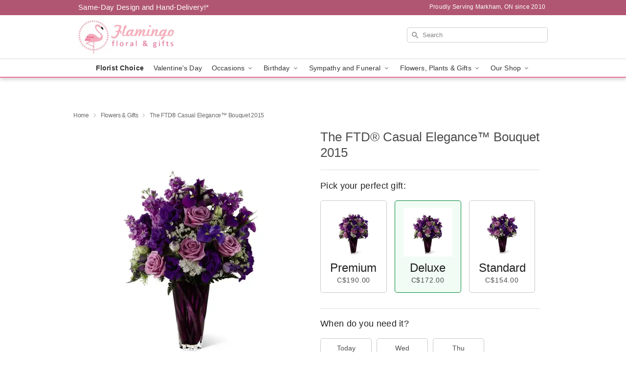

--- FILE ---
content_type: text/html; charset=UTF-8
request_url: https://www.flamingofloral.com/flowers/the-ftd-casual-elegance-bouquet-2015
body_size: 23927
content:
<!DOCTYPE html>
<html lang="en">

<head>
  <meta charset="UTF-8">
<meta name="msvalidate.01" content="" />
<meta name="verify-v1" content="aDyOG2wCvmnecSKuOK0n0w5oeXHHDw4sKZoEdtFeyto" />
<meta name="google-site-verification" content="aDyOG2wCvmnecSKuOK0n0w5oeXHHDw4sKZoEdtFeyto" />
<meta name="y_key" content="" />
<meta http-equiv="X-UA-Compatible" content="IE=edge" />
<meta http-equiv="Cache-Control" content="max-age=86400" />
<meta name="description" content="Order The FTD&reg; Casual Elegance&trade; Bouquet 2015 for delivery in Markham. Same day delivery available from Flamingo Floral &amp; Gifts." />
<meta id="viewport" name="viewport" content="width=device-width, initial-scale=1">
<meta http-equiv="Content-Language" content="en-us" />  <link rel="preconnect" href="https://www.lovingly.com/" crossorigin> <link rel="dns-prefetch" href="https://www.lovingly.com/"><link rel="preconnect" href="https://res.cloudinary.com/" crossorigin> <link rel="dns-prefetch" href="https://res.cloudinary.com/"><link rel="preconnect" href="https://www.google.com/" crossorigin> <link rel="dns-prefetch" href="https://www.google.com/"><link rel="preconnect" href="https://fonts.gstatic.com/" crossorigin> <link rel="dns-prefetch" href="https://fonts.gstatic.com/"><link rel="preconnect" href="https://maps.google.com/" crossorigin> <link rel="dns-prefetch" href="https://maps.google.com/"><link rel="preconnect" href="https://ajax.googleapis.com/" crossorigin> <link rel="dns-prefetch" href="https://ajax.googleapis.com/"><link rel="preconnect" href="https://fonts.gstatic.com/" crossorigin> <link rel="dns-prefetch" href="https://fonts.gstatic.com/">
  
  <meta property="og:url" content="https://www.flamingofloral.com/flowers/the-ftd-casual-elegance-bouquet-2015" />
<meta property="og:type" content="website" />
<meta property="og:title" content="Send The FTD&amp;reg; Casual Elegance&amp;trade; Bouquet 2015 in Markham, ON - Flamingo Floral &amp;amp; Gifts" />
<meta property="og:description" content="Order The FTD&reg; Casual Elegance&trade; Bouquet 2015 for delivery in Markham. Same day delivery available from Flamingo Floral &amp; Gifts." />
 
<meta property="og:image" content="http://res.cloudinary.com/ufn/image/upload/c_pad,f_auto,h_154,w_154/lxfdh4ehhxjfbc8iuosa.jpg" />

<meta property="og:image:secure_url" content="https://res.cloudinary.com/ufn/image/upload/c_pad,f_auto,h_154,w_154/lxfdh4ehhxjfbc8iuosa.jpg" />


<!-- Twitter cards -->

<meta name="twitter:card" content="summary_large_image">
<meta name="twitter:site" content="https://www.flamingofloral.com/flowers/the-ftd-casual-elegance-bouquet-2015">
<meta name="twitter:creator" content="">
<meta name="twitter:title" content="Send The FTD&reg; Casual Elegance&trade; Bouquet 2015 in Markham, ON - Flamingo Floral &amp; Gifts">
<meta name="twitter:description" content="Order The FTD&reg; Casual Elegance&trade; Bouquet 2015 for delivery in Markham. Same day delivery available from Flamingo Floral &amp; Gifts.">
<meta name="twitter:image" content="https://res.cloudinary.com/ufn/image/upload/c_pad,f_auto,h_154,w_154/lxfdh4ehhxjfbc8iuosa.jpg">
  
    <link rel="canonical" href="https://www.flamingofloral.com/flowers/the-ftd-casual-elegance-bouquet-2015" />

  <!-- secure Fav and touch icons -->
<link rel="apple-touch-icon" sizes="57x57" href="https://res.cloudinary.com/ufn/image/upload/c_pad,h_57,w_57,fl_progressive,f_auto,q_auto/v1654277644/lovingly-logos/lovingly-favicon.ico">
<link rel="apple-touch-icon" sizes="114x114" href="https://res.cloudinary.com/ufn/image/upload/c_pad,h_114,w_114,fl_progressive,f_auto,q_auto/v1654277644/lovingly-logos/lovingly-favicon.ico">
<link rel="apple-touch-icon" sizes="72x72" href="https://res.cloudinary.com/ufn/image/upload/c_pad,h_72,w_72,fl_progressive,f_auto,q_auto/v1654277644/lovingly-logos/lovingly-favicon.ico">
<link rel="apple-touch-icon-precomposed" href="https://res.cloudinary.com/ufn/image/upload/c_pad,h_57,w_57,fl_progressive,f_auto,q_auto/v1654277644/lovingly-logos/lovingly-favicon.ico">
<link rel="shortcut icon" href="https://res.cloudinary.com/ufn/image/upload/c_scale,h_15,w_15,fl_progressive,f_auto,q_auto/v1654277644/lovingly-logos/lovingly-favicon.ico">

  <title>
    Send The FTD&reg; Casual Elegance&trade; Bouquet 2015 in Markham, ON - Flamingo Floral &amp; Gifts  </title>

    <script>
  window.storeCurrency = 'USD';
  </script>

    

<script>


var jsdata = {"gtm_code":"GTM-PTBBP8FF","site_identifier":"www.flamingofloral.com","site_ga4_id":"G-T803D6RH03"};

// Initialize the data layer with site identifier and optional GA4/AdWords IDs
window.dataLayer = window.dataLayer || [];
var dataLayerInit = {
  'site_identifier': jsdata.site_identifier
};

// Add GA4 ID if available
if (jsdata.site_ga4_id) {
  dataLayerInit['site_ga4_id'] = jsdata.site_ga4_id;
}

// Add AdWords conversion ID if available
if (jsdata.site_adwords_id) {
  dataLayerInit['site_adwords_id'] = jsdata.site_adwords_id;
}

window.dataLayer.push(dataLayerInit);

// Google Tag Manager
(function(w,d,s,l,i){w[l]=w[l]||[];w[l].push({'gtm.start':
new Date().getTime(),event:'gtm.js'});var f=d.getElementsByTagName(s)[0],
j=d.createElement(s),dl=l!='dataLayer'?'&l='+l:'';j.async=true;j.src=
'https://gtm.lovingly.com/gtm.js?id='+i+dl;f.parentNode.insertBefore(j,f);
})(window,document,'script','dataLayer',jsdata.gtm_code);
// End Google Tag Manager

</script>
  <link rel='stylesheet' href='/css/theme/gambit/gambit_single-product.css?v=1768514404'></link><link rel='preload' href='/css/theme/gambit/gambit_master.css?v=1768514404' as='style' onload='this.onload=null;this.rel="stylesheet"'></link><link rel='preload' href='/css/theme/gambit/gambit_skin_white_dusty_rose.css?v=1768514404' as='style' onload='this.onload=null;this.rel="stylesheet"'></link>
  
    <script type="application/ld+json">
{
    "@context": "https://schema.org",
    "@type": "Florist",
    "@id": "https://www.flamingofloral.com#business",
    "name": "Flamingo Floral \u0026 Gifts",
    "url": "https://www.flamingofloral.com",
    "legalName": "FLAMINGO FLORAL \u0026 GIFTS",
    "description": "Order The FTD\u00ae Casual Elegance\u2122 Bouquet 2015 for delivery in Markham. Same day delivery available from Flamingo Floral \u0026 Gifts.",
    "logo": "https://res.cloudinary.com/ufn/image/upload/v1431556763/FF-L6G0A7-logo-sm_zwoe9y.png",
    "image": [
        "https://res.cloudinary.com/ufn/image/upload/v1487123135/thor_splash/spring/Spring_Mobile.jpg"
    ],
    "priceRange": "$$",
    "telephone": "+19056048844",
    "email": "wecare@flamingofloral.com",
    "currenciesAccepted": "CAD",
    "acceptedPaymentMethod": [
        "Cash",
        "CreditCard"
    ],
    "foundingDate": "2010",
    "address": {
        "@type": "PostalAddress",
        "streetAddress": "290 Yorktech Drive, Unit #19",
        "addressLocality": "Markham",
        "addressRegion": "ON",
        "postalCode": "L6G 0A7",
        "addressCountry": "CA"
    },
    "geo": {
        "@type": "GeoCoordinates",
        "latitude": 43.846668,
        "longitude": -79.348648
    },
    "hasMap": "https://www.google.com/maps/dir/?api=1\u0026destination=43.84666800,-79.34864800\u0026travelmode=driving",
    "sameAs": [
        "https://g.page/r/CZpiNUuyu9I_EBM/review",
        "https://www.facebook.com/flamingofloral",
        "https://www.yelp.ca/biz/flamingo-floral-markham",
        "https://www.instagram.com/flamingofloral",
        "https://g.page/r/CZpiNUuyu9I_EBM"
    ],
    "contactPoint": {
        "@type": "ContactPoint",
        "contactType": "customer service",
        "telephone": "+19056048844",
        "email": "wecare@flamingofloral.com",
        "areaServed": "Markham ON",
        "availableLanguage": [
            "English"
        ]
    },
    "areaServed": {
        "@type": "AdministrativeArea",
        "name": "Markham, ON"
    },
    "makesOffer": [
        {
            "@type": "Offer",
            "name": "The Florist Designed Bouquet by FTD\u00ae",
            "price": "39.99",
            "priceCurrency": "CAD",
            "availability": "https://schema.org/InStock",
            "url": "https://www.flamingofloral.com/flowers/the-florist-designed-bouquet-by-ftd"
        },
        {
            "@type": "Offer",
            "name": "Same-Day Flower Delivery Service",
            "price": "3.50",
            "priceCurrency": "CAD",
            "availability": "https://schema.org/InStock",
            "url": "https://www.flamingofloral.com/delivery-policy"
        }
    ]
}
</script>

  
</head>

<body class="body
             white-skin">
    
<!-- Google Tag Manager (noscript) -->
<noscript><iframe src="https://gtm.lovingly.com/ns.html?id=GTM-PTBBP8FF"
height="0" width="0" style="display:none;visibility:hidden"></iframe></noscript>
<!-- End Google Tag Manager (noscript) -->

  <a class="main-content-link" href="#maincontent">Skip to main content</a>

  <div id="covidModal" role="dialog" aria-label="Covid-19 Modal" class="reveal-modal animated medium covid-modal" data-reveal>

  <p>For our<strong> freshest, most beautiful blooms, please shop our <a href="/flowers/the-florist-designed-bouquet-by-ftd" title="Florist Choice">Florist’s Choice</a> options,</strong> as we may be experiencing
      delays in receiving shipments of certain flower types.
  </p>

  <p>Please note that for all other orders, we may need to replace stems so we can deliver the freshest bouquet possible, and we may have to use a different vase.</p>

  <p>We promise to always deliver a  <strong>fresh, beautiful, and completely one-of-a-kind gift</strong> of the same or greater value as what you selected.<p>

  <p>Deliveries may also be impacted by COVID-19 restrictions. Rest assured that we are taking all recommended precautions to ensure customer satisfaction and safety.
    <br>
    <br>
    Delivery impacts may include:</p>
  <ul>
    <li>Restricted deliveries to hospitals or nursing homes </li>
    <li>Restricted deliveries to office buildings </li>
    <li>Restricted access to certain regional areas</li>
  </ul>

  <p>In addition, we may be using “no contact” delivery procedures. After confirming that the
    recipient is available to accept, their gift will be left at the door and the delivery driver will step back a
    safe distance to ensure they receive their gift.</p>

  <p>Please see our <a href="/about-us" aria-label="About Us">About Us</a> page for more details. We appreciate
        your understanding and support!</p>

  <a class="close-reveal-modal" aria-label="Close Covid-19 modal" tabindex="0" role="button">&#215;</a>

</div>

<div id="deliveryLaterModal" role="dialog" aria-label="Delivery Later Modal" aria-modal="true" class="reveal-modal animated medium covid-modal delivery-later-modal" data-reveal>

  <img class="delivery-later-modal__logo b-lazy" src="[data-uri]" data-src="https://res.cloudinary.com/ufn/image/upload/v1586371085/gift-now-logo_xqjmjz.svg" alt="Gift Now, Deliver Later logo">

  <div id="delivery-later-title" class="delivery-later-modal-title">Gift Now, Deliver Later</div>

  <p class="delivery-later-modal-subtitle">With <strong>Gift Now, Deliver Later</strong>, you'll send smiles twice! Here's how:</p>
  <img class="delivery-later-modal__small-image b-lazy" src="[data-uri]" data-src="https://res.cloudinary.com/ufn/image/upload/v1675263741/gift-card_yjh09i.svg" alt="Gift Card Logo">
  <p class="delivery-later-modal__instructions-copy">SMILE 1
  </p>
  <p>When you complete your purchase, your lucky recipient will instantly receive a surprise email that includes your card message and a picture of the flowers you chose.</p>
  <img class="delivery-later-modal__small-image b-lazy" src="[data-uri]" data-src="https://res.cloudinary.com/ufn/image/upload/v1675263852/Flowers_gsren6.svg" alt="Flowers logo">
  <p class="delivery-later-modal__instructions-copy">SMILE 2</p>

  <p>As soon as possible (usually within two weeks), we'll contact your recipient to schedule delivery of their gorgeous floral gift. Trust us, it'll be worth the wait! </p>

  <a class="close-reveal-modal" aria-label="Close Gift Now, Deliver Later modal" tabindex="0" role="button">&#215;</a>

</div>

<div id="alcoholModal" role="dialog" aria-label="Alcohol Modal" aria-modal="true" class="reveal-modal animated medium covid-modal" data-reveal>

  <p id="alcohol-modal-title"><strong>Wine for every occasion</strong></p>

  <p>We offer a wide-selection of premium wines to perfectly pair with your floral gift.</p>

  <p>Ordering a bottle (or two!) from our site is easy. Just make sure that:</p>
  <ul>
    <li>You're 21 or older</li>
    <li>The person picking up or receiving the delivery is 21 or older</li>
  </ul>

  <a class="close-reveal-modal" aria-label="Close alcohol modal" tabindex="0" role="button">&#215;</a>

</div>      <!-- Hidden trigger link for the modal -->
    <a href="#" data-reveal-id="coupon-modal" style="display: none;">Open Coupon Details</a>

    <div id="coupon-modal" class="reveal-modal animated small" data-reveal role="dialog" aria-label="coupon-modal-title" aria-modal="true">
        <div class="coupon-modal-content">
            <div class="coupon-modal-close">
                <div class="close-icon">
                    <a class="close-reveal-modal" aria-label="Close modal" tabindex="0" role="button">&#215;</a>
                </div>
            </div>
            <div class="coupon-modal-text">
                <p id="coupon-modal-title" class="banner-modal-content"></p>
            </div>
        </div>
    </div>

    <script>
        window.couponData = [];
    </script>

 
  
  
    <header id="stickyHeader">
            <div class="header__top-banner theme__background-color--dark">
        <div class="row">

          <div class="sticky__content">

            <!-- Sticky content -->
            <div class="sticky__store-name">
              <a class="JSVAR__lovingly-exclusive-override-slug" href="/" title="Flamingo Floral & Gifts - Markham Flower Delivery" notranslate>
                Flamingo Floral & Gifts              </a>
            </div>
            <div class="sticky__assurance">100% Florist-Designed and Hand-Delivered!</div>

          </div>

          <div class="header__text-container">
            <!-- Non-sticky content -->
            <div class="header__established">
              <a class="JSVAR__lovingly-exclusive-override-slug" href="/delivery-policy#:~:text=Same%20Day%20Delivery,-%3A" aria-label="Delivery Policy" title="Same-Day Design and Hand-Delivery!" target="_blank">
                Same-Day Design and Hand-Delivery!*
              </a>
            </div>

            <div class="header__phone-address">
                              <span id="proudly_serving" style="margin-right: 5px;"> 
                  Proudly Serving Markham, ON                  since 2010                </span>
                          </div>
          </div>

        </div>

      </div>

      <div class="header__solid-skin-container">

        <div class="row header__container">

          <div class="header">

            <!-- Left column -->
<div class="hide-for-small header__logo-container ieLogoContainer">

  <div>

    <a href="/" aria-label="Flamingo Floral & Gifts" class="JSVAR__lovingly-exclusive-override-slug header__logo-image-container header__logo-text" id="fittext1" title="Flamingo Floral & Gifts - Markham Flower Delivery">

      <figure><img loading="eager" alt="Flower delivery in Markham ON image" src="https://res.cloudinary.com/ufn/image/upload/c_pad,f_auto,q_auto,fl_progressive/FF-L6G0A7-logo-sm_zwoe9y" /><figcaption>Flamingo Floral & Gifts - Flower Delivery in Markham, ON</figcaption></figure>
    </a>
  </div>

</div>
            <!-- Center column -->
<div class="hide-for-small free-delivery__container ">

  
    &nbsp;
  
</div>

            <!-- Right column -->
            <div class="hide-for-small header__right-column logo_vert_align header__no-free-delivery">

              <!-- Search Bar -->
<div class="search__container ">
  
  <form action="/categories/searchProds" role="search" class="search-form" id="search-form-desktop" method="get" accept-charset="utf-8">
  <input name="sr" class="search-field search-input left" aria-label="Search" placeholder="Search" id="search-input-gambit-desktop" type="text"/>
  <input type="hidden" name="s_en" id="search-endesktop"/>
  <input class="hide" aria-hidden="1" type="submit" value="Submit Search Form"/>
  <label class="placeholder-label" id="search-placeholder-fallback-desktop">Search</label>

</form>
</div><!--/search__container-->

            </div>

          </div>

        </div>

      </div>

      <!-- NAVIGATION -->
      
<section class="mobile-navigation-bar" id="mobile-navigation-bar">
  <div class="mobile-navigation-bar__toggle hide-mobile-nav">
    <div id="toggle-nav" class="hamburger hamburger--squeeze js-hamburger">
      <div class="hamburger-box">
        <div class="hamburger-inner"></div>
      </div>
    </div>
  </div>
  <div class="mobile-navigation-bar__name hide-mobile-nav">
    <a class="JSVAR__lovingly-exclusive-override-slug" title="Flamingo Floral & Gifts" href="/">
      Flamingo Floral & Gifts    </a>
  </div>
  <div class="mobile-navigation-bar__right-section hide-mobile-nav">
    <button id="searchIcon" type="submit" alt="Open search input">
    <img width="19" height="19" alt="search glass icon"
        src="https://res.cloudinary.com/ufn/image/upload/w_19,h_19,f_auto,q_auto/v1472224554/storefront_assets/search.png" />
</button>
    <!-- Back button : id backNext -->
<div class="back-next-button__container" id="backNext">
    <button type="button" role="button"  class="back-next-button" id="navBackButton">
        <img height="auto" src="https://res.cloudinary.com/ufn/image/upload/v1570470309/arrow_upward-24px_gjozgt.svg"
            alt="Back arrow" />
    </button>
</div>  </div>

  <div id="mobileSearchContainer" class="search-form__container hide-mobile-nav">
    <!-- Search Bar -->
<div class="search__container ">
  
  <form action="/categories/searchProds" role="search" class="search-form" id="search-form-mobile" method="get" accept-charset="utf-8">
  <input name="sr" class="search-field search-input left" aria-label="Search" placeholder="Search" id="search-input-gambit-mobile" type="text"/>
  <input type="hidden" name="s_en" id="search-enmobile"/>
  <input class="hide" aria-hidden="1" type="submit" value="Submit Search Form"/>
  <label class="placeholder-label" id="search-placeholder-fallback-mobile">Search</label>

</form>
</div><!--/search__container-->
  </div>

  <div class="mobile-navigation__side-list hide-mobile-nav" id="mobile-nav-sidebar">
    <ul>
      <li class="sr-only">Nav Menu</li>
    </ul>
  </div>

  <div role="navigation" id="mobile-nav-content" class="mobile-navigation__main-list hide-mobile-nav">
    <ul>
      <!-- DEAL OF THE DAY -->
      <li class="mobile-navigation__list-item promoted-product-link">
        <a href="/flowers/the-florist-designed-bouquet-by-ftd" title="View Florist Choice Product" class="mobile-navigation__deal-link JSVAR__lovingly-exclusive-override-slug" aria-label="Florist Choice">Florist Choice</a>      </li>

      <!-- FEATURED CATEGORY -->
                      <li class="mobile-navigation__list-item">
          <a href="/valentines-day" class="">Valentine's Day</a>        </li>
      
            
      <li class="mobile-navigation__list-item mobile-navigation__has-dropdown">
        <button type="button" role="button" aria-haspopup="true" aria-expanded="false" class="mobile-navigation__dropdown-button"
          data-ul="occasions">Occasions          <svg role="presentation" class="right-carat" xmlns="http://www.w3.org/2000/svg" width="24" height="24" viewBox="0 0 24 24">
            <path data-name="Path 731" d="M8.59,16.59,13.17,12,8.59,7.41,10,6l6,6-6,6Z" fill="#000" ></path>
            <path data-name="Path 732" d="M0,0H24V24H0Z" fill="none" ></path>
          </svg>
        </button>
        <ul id="occasions">
          
<ul class="navigation__dropdown-list split-column"><li><a href="/valentines-day" title="Visit the Valentine's Day category" class="">Valentine's Day</a></li><li><a href="/winter" title="Visit the Winter category" class="">Winter</a></li><li><a href="/birthday" title="Visit the Birthday category" class="">Birthday</a></li><li><a href="/sympathy-and-funeral" title="Visit the Sympathy and Funeral category" class="">Sympathy and Funeral</a></li><li><a href="/any-occasion" title="Visit the Any Occasion category" class="">Any Occasion</a></li><li><a href="/love-and-romance" title="Visit the Love and Romance category" class="">Love and Romance</a></li><li><a href="/thinking-of-you" title="Visit the Thinking of You category" class="">Thinking of You</a></li><li><a href="/im-sorry-flowers" title="Visit the I'm Sorry Flowers category" class="">I'm Sorry Flowers</a></li><li><a href="/new-baby" title="Visit the New Baby category" class="">New Baby</a></li><li><a href="/get-well" title="Visit the Get Well category" class="">Get Well</a></li><li><a href="/anniversary" title="Visit the Anniversary category" class="">Anniversary</a></li><li><a href="/just-because" title="Visit the Just Because category" class="">Just Because</a></li><li><a href="/thank-you" title="Visit the Thank You category" class="">Thank You</a></li><li><a href="/congratulations" title="Visit the Congratulations category" class="">Congratulations</a></li><li><a href="/business-gifting" title="Visit the Business Gifting category" class="">Business Gifting</a></li></ul>
        </ul>
      </li>
            
      <li class="mobile-navigation__list-item mobile-navigation__has-dropdown">
        <button type="button" role="button" aria-haspopup="true" aria-expanded="false" class="mobile-navigation__dropdown-button"
          data-ul="birthday">Birthday          <svg role="presentation" class="right-carat" xmlns="http://www.w3.org/2000/svg" width="24" height="24" viewBox="0 0 24 24">
            <path data-name="Path 731" d="M8.59,16.59,13.17,12,8.59,7.41,10,6l6,6-6,6Z" fill="#000" ></path>
            <path data-name="Path 732" d="M0,0H24V24H0Z" fill="none" ></path>
          </svg>
        </button>
        <ul id="birthday">
          
<ul class="navigation__dropdown-list "><li><a href="/birthday" title="Visit the All Birthday category" class="">All Birthday</a></li><li><a href="/birthday-for-friend" title="Visit the Birthday for Friend category" class="">Birthday for Friend</a></li><li><a href="/birthday-for-her" title="Visit the Birthday for Her category" class="">Birthday for Her</a></li><li><a href="/birthday-for-mom" title="Visit the Birthday for Mom category" class="">Birthday for Mom</a></li><li><a href="/birthday-for-colleague" title="Visit the Birthday for Colleague category" class="">Birthday for Colleague</a></li><li><a href="/birthday-gift-baskets" title="Visit the Birthday Gift Baskets category" class="">Birthday Gift Baskets</a></li><li><a href="/birthday-for-him" title="Visit the Birthday for Him category" class="">Birthday for Him</a></li></ul>
        </ul>
      </li>
            
      <li class="mobile-navigation__list-item mobile-navigation__has-dropdown">
        <button type="button" role="button" aria-haspopup="true" aria-expanded="false" class="mobile-navigation__dropdown-button"
          data-ul="sympathy_and_funeral">Sympathy and Funeral          <svg role="presentation" class="right-carat" xmlns="http://www.w3.org/2000/svg" width="24" height="24" viewBox="0 0 24 24">
            <path data-name="Path 731" d="M8.59,16.59,13.17,12,8.59,7.41,10,6l6,6-6,6Z" fill="#000" ></path>
            <path data-name="Path 732" d="M0,0H24V24H0Z" fill="none" ></path>
          </svg>
        </button>
        <ul id="sympathy_and_funeral">
          
<ul class="navigation__dropdown-list split-column"><li><a href="/sympathy-and-funeral" title="Visit the All Sympathy and Funeral category" class="">All Sympathy and Funeral</a></li><li><a href="/funeral-sprays-and-wreaths" title="Visit the Funeral Sprays and Wreaths category" class="">Funeral Sprays and Wreaths</a></li><li><a href="/funeral-service-flowers" title="Visit the Funeral Service Flowers category" class="">Funeral Service Flowers</a></li><li><a href="/sympathy-for-home-or-office" title="Visit the Sympathy for Home or Office category" class="">Sympathy for Home or Office</a></li><li><a href="/sympathy-plants" title="Visit the Sympathy Plants category" class="">Sympathy Plants</a></li><li><a href="/loss-of-a-pet" title="Visit the Loss of a Pet category" class="">Loss of a Pet</a></li></ul>
        </ul>
      </li>
            
      <li class="mobile-navigation__list-item mobile-navigation__has-dropdown">
        <button type="button" role="button" aria-haspopup="true" aria-expanded="false" class="mobile-navigation__dropdown-button"
          data-ul="flowers__plants___gifts">Flowers, Plants & Gifts          <svg role="presentation" class="right-carat" xmlns="http://www.w3.org/2000/svg" width="24" height="24" viewBox="0 0 24 24">
            <path data-name="Path 731" d="M8.59,16.59,13.17,12,8.59,7.41,10,6l6,6-6,6Z" fill="#000" ></path>
            <path data-name="Path 732" d="M0,0H24V24H0Z" fill="none" ></path>
          </svg>
        </button>
        <ul id="flowers__plants___gifts">
          
<ul class="navigation__dropdown-list triple-column"><li class="navigation__subnav-list"><div class="navigation__dropdown-title">Flower Type</div><ul class="navigation__dropdown-list"><li><a href="/sunflowers" title="Visit the Sunflowers category" class="">Sunflowers</a></li><li><a href="/orchids" title="Visit the Orchids category" class="">Orchids</a></li><li><a href="/lilies" title="Visit the Lilies category" class="">Lilies</a></li><li><a href="/roses" title="Visit the Roses category" class="">Roses</a></li></ul></li><li class="navigation__subnav-list"><div class="navigation__dropdown-title">Plants</div><ul class="navigation__dropdown-list"><li><a href="/green-plants" title="Visit the Green Plants category" class="">Green Plants</a></li><li><a href="/blooming-plants" title="Visit the Blooming Plants category" class="">Blooming Plants</a></li><li><a href="/orchid-plants" title="Visit the Orchid Plants category" class="">Orchid Plants</a></li></ul></li><li class="navigation__subnav-list"><div class="navigation__dropdown-title">Color</div><ul class="navigation__dropdown-list"><li><a href="/purple" title="Visit the Purple category" class="">Purple</a></li><li><a href="/pink" title="Visit the Pink category" class="">Pink</a></li><li><a href="/mixed" title="Visit the Mixed category" class="">Mixed</a></li><li><a href="/yellow" title="Visit the Yellow category" class="">Yellow</a></li><li><a href="/white" title="Visit the White category" class="">White</a></li><li><a href="/green" title="Visit the Green category" class="">Green</a></li><li><a href="/orange" title="Visit the Orange category" class="">Orange</a></li><li><a href="/red" title="Visit the Red category" class="">Red</a></li><li><a href="/blue" title="Visit the Blue category" class="">Blue</a></li></ul></li><li class="navigation__subnav-list"><div class="navigation__dropdown-title">Collections</div><ul class="navigation__dropdown-list"><li><a href="/premium-collection" title="Visit the Premium Collection category" class="">Premium Collection</a></li><li><a href="/gift-baskets" title="Visit the Gift Baskets category" class="">Gift Baskets</a></li><li><a href="/modern" title="Visit the Modern category" class="">Modern</a></li><li><a href="/our-custom-designs" title="Visit the Our Custom Designs category" class="">Our Custom Designs</a></li><li><a href="/value-flowers-gifts" title="Visit the Value Flowers & Gifts category" class="">Value Flowers & Gifts</a></li></ul></li><li class="navigation__subnav-list"><div class="navigation__dropdown-title">By Price</div><ul class="navigation__dropdown-list"><li><a href="/flowers-under-50" title="Visit the Flowers Under $50 category" class="">Flowers Under $50</a></li><li><a href="/flowers-50-to-60" title="Visit the Flowers $50 to $60 category" class="">Flowers $50 to $60</a></li><li><a href="/flowers-60-to-80" title="Visit the Flowers $60 to $80 category" class="">Flowers $60 to $80</a></li><li><a href="/flowers-over-80" title="Visit the Flowers Over $80 category" class="">Flowers Over $80</a></li></ul></li></ul>
        </ul>
      </li>
      
      <li class="mobile-navigation__list-item mobile-navigation__has-dropdown">
        <button type="button" role="button" aria-haspopup="true" aria-expanded="false" data-ul="our-shop" class="mobile-navigation__dropdown-button" title="Learn more about our shop">
          OUR SHOP
          <svg role="presentation" class="right-carat" xmlns="http://www.w3.org/2000/svg" width="24" height="24" viewBox="0 0 24 24">
            <path id="Path_731" data-name="Path 731" d="M8.59,16.59,13.17,12,8.59,7.41,10,6l6,6-6,6Z" fill="#000" />
            <path id="Path_732" data-name="Path 732" d="M0,0H24V24H0Z" fill="none" />
          </svg>
        </button>
        <ul id="our-shop">
          <li><a title="Visit Testimonials" href="/testimonials">Testimonials</a></li><li><a title="Visit Delivery Policy" href="/delivery-policy">Delivery Policy</a></li>          <li>
            <a href="/about-us">About Us</a>          </li>
          
                      <div class="navigation__dropdown-title">Flower Delivery</div>
            <ul class="navigation__dropdown-list">
              <li><a title="Flower Delivery in Windsor, ON" aria-label="Flower Delivery in Windsor, ON" href="/flower-delivery/on/windsor">Windsor, ON</a></li><li><a title="Flower Delivery in Richmond Hill, ON" aria-label="Flower Delivery in Richmond Hill, ON" href="/flower-delivery/on/richmond-hill">Richmond Hill, ON</a></li><li><a title="Flower Delivery in Unionville, ON" aria-label="Flower Delivery in Unionville, ON" href="/flower-delivery/on/unionville">Unionville, ON</a></li><li><a title="Flower Delivery in Thornhill, ON" aria-label="Flower Delivery in Thornhill, ON" href="/flower-delivery/on/thornhill">Thornhill, ON</a></li><li><a title="Flower Delivery in Markham Inner Southwest, ON" aria-label="Flower Delivery in Markham Inner Southwest, ON" href="/flower-delivery/on/markham-inner-southwest">Markham Inner Southwest, ON</a></li><li><a title="Flower Delivery in Markham Northwest, ON" aria-label="Flower Delivery in Markham Northwest, ON" href="/flower-delivery/on/markham-northwest">Markham Northwest, ON</a></li><li><a title="Flower Delivery in Concord, ON" aria-label="Flower Delivery in Concord, ON" href="/flower-delivery/on/concord">Concord, ON</a></li><li><a title="Flower Delivery in Richmond Hill Southeast, ON" aria-label="Flower Delivery in Richmond Hill Southeast, ON" href="/flower-delivery/on/richmond-hill-southeast">Richmond Hill Southeast, ON</a></li><li><a title="Flower Delivery in Stouffville, ON" aria-label="Flower Delivery in Stouffville, ON" href="/flower-delivery/on/stouffville">Stouffville, ON</a></li><li><a title="Flower Delivery in Markham Outer Southwest, ON" aria-label="Flower Delivery in Markham Outer Southwest, ON" href="/flower-delivery/on/markham-outer-southwest">Markham Outer Southwest, ON</a></li>            </ul>
                    
        </ul>
      </li>

    </ul>
  </div>

  <!-- Mobile View -->
<div role="timer" class="countdown-timer__mobile show-for-small hide-force" id="countdownTimerv2ContainerMobile">
      <div class="inner">

      <strong>
                <span id="deliveryDayTextMobile"></span>
      </strong>

      <div class="right-side-timer">
        <span class="small">&nbsp;Ends in:&nbsp;</span>
        <div id="countdownTimerv2Mobile" class="timer-mobile" notranslate></div>
      </div>
    </div>

    </div>
</section>
<nav role="navigation" class="navigation theme__border-color--medium"
  id="topbar">
  <ul class="navigation__main-list">

    <!-- DEAL OF THE DAY -->
    <li class="navigation__main-link no-dropdown promoted-product-link">
      <strong>
        <a href="/flowers/the-florist-designed-bouquet-by-ftd" title="View Florist Choice Product" class="navigation__main-link-item JSVAR__lovingly-exclusive-override-slug" aria-label="Florist Choice">Florist Choice</a>      </strong>
    </li>

    <!-- FEATURED CATEGORY -->
                  <li class="navigation__main-link no-dropdown">
          <a href="/valentines-day" class="navigation__main-link-item ">Valentine's Day</a>        </li>
    
          
      <!-- Inject Sympathy Funeral category into this place -->
                                  <!-- <li class="navigation__main-link no-dropdown"> -->
                      <!-- </li> -->
              
      <li class="navigation__main-link navigation__has-dropdown">
        <button type="button" role="button" aria-haspopup="true" aria-expanded="false" class="navigation__main-link-item">Occasions <img
            class="b-lazy carat" src=[data-uri]
            data-src="https://res.cloudinary.com/ufn/image/upload/v1571166165/down-carat_lpniwv"
            alt="Dropdown down carat" /></button>
        <div class="navigation__dropdown">
          <div class="navigation__dropdown-content">
            <div class="navigation__dropdown-list-wrapper">
              <div class="navigation__dropdown-title">Occasions</div>
              
<ul class="navigation__dropdown-list split-column"><li><a href="/valentines-day" title="Visit the Valentine's Day category" class="">Valentine's Day</a></li><li><a href="/winter" title="Visit the Winter category" class="">Winter</a></li><li><a href="/birthday" title="Visit the Birthday category" class="">Birthday</a></li><li><a href="/sympathy-and-funeral" title="Visit the Sympathy and Funeral category" class="">Sympathy and Funeral</a></li><li><a href="/any-occasion" title="Visit the Any Occasion category" class="">Any Occasion</a></li><li><a href="/love-and-romance" title="Visit the Love and Romance category" class="">Love and Romance</a></li><li><a href="/thinking-of-you" title="Visit the Thinking of You category" class="">Thinking of You</a></li><li><a href="/im-sorry-flowers" title="Visit the I'm Sorry Flowers category" class="">I'm Sorry Flowers</a></li><li><a href="/new-baby" title="Visit the New Baby category" class="">New Baby</a></li><li><a href="/get-well" title="Visit the Get Well category" class="">Get Well</a></li><li><a href="/anniversary" title="Visit the Anniversary category" class="">Anniversary</a></li><li><a href="/just-because" title="Visit the Just Because category" class="">Just Because</a></li><li><a href="/thank-you" title="Visit the Thank You category" class="">Thank You</a></li><li><a href="/congratulations" title="Visit the Congratulations category" class="">Congratulations</a></li><li><a href="/business-gifting" title="Visit the Business Gifting category" class="">Business Gifting</a></li></ul>            </div>
            <div class="navigation__dropdown-divider"></div>
            <div class="navigation__dropdown-promo">
              <a href="/flowers/the-florist-designed-bouquet-by-ftd" class="navigation__dropdown-promo-link" aria-label="Florist Choice"><img alt="Your expert designer will create a unique hand-crafted arrangement." width="304" height="140" src="https://res.cloudinary.com/ufn/image/upload/f_auto,q_auto,fl_progressive,w_304,h_140/Covid-Desktop-Nav-Banner_ynp9ab"></a>            </div>
          </div>
        </div>
      </li>
          
      <!-- Inject Sympathy Funeral category into this place -->
                                  <!-- <li class="navigation__main-link no-dropdown"> -->
                      <!-- </li> -->
              
      <li class="navigation__main-link navigation__has-dropdown">
        <button type="button" role="button" aria-haspopup="true" aria-expanded="false" class="navigation__main-link-item">Birthday <img
            class="b-lazy carat" src=[data-uri]
            data-src="https://res.cloudinary.com/ufn/image/upload/v1571166165/down-carat_lpniwv"
            alt="Dropdown down carat" /></button>
        <div class="navigation__dropdown">
          <div class="navigation__dropdown-content">
            <div class="navigation__dropdown-list-wrapper">
              <div class="navigation__dropdown-title">Birthday</div>
              
<ul class="navigation__dropdown-list split-column"><li><a href="/birthday" title="Visit the All Birthday category" class="">All Birthday</a></li><li><a href="/birthday-for-friend" title="Visit the Birthday for Friend category" class="">Birthday for Friend</a></li><li><a href="/birthday-for-her" title="Visit the Birthday for Her category" class="">Birthday for Her</a></li><li><a href="/birthday-for-mom" title="Visit the Birthday for Mom category" class="">Birthday for Mom</a></li><li><a href="/birthday-for-colleague" title="Visit the Birthday for Colleague category" class="">Birthday for Colleague</a></li><li><a href="/birthday-gift-baskets" title="Visit the Birthday Gift Baskets category" class="">Birthday Gift Baskets</a></li><li><a href="/birthday-for-him" title="Visit the Birthday for Him category" class="">Birthday for Him</a></li></ul>            </div>
            <div class="navigation__dropdown-divider"></div>
            <div class="navigation__dropdown-promo">
              <a href="/flowers/the-florist-designed-bouquet-by-ftd" class="navigation__dropdown-promo-link" aria-label="Florist Choice"><img alt="Your expert designer will create a unique hand-crafted arrangement." width="304" height="140" src="https://res.cloudinary.com/ufn/image/upload/f_auto,q_auto,fl_progressive,w_304,h_140/Covid-Desktop-Nav-Banner_ynp9ab"></a>            </div>
          </div>
        </div>
      </li>
          
      <!-- Inject Sympathy Funeral category into this place -->
                                  <!-- <li class="navigation__main-link no-dropdown"> -->
                      <!-- </li> -->
              
      <li class="navigation__main-link navigation__has-dropdown">
        <button type="button" role="button" aria-haspopup="true" aria-expanded="false" class="navigation__main-link-item">Sympathy and Funeral <img
            class="b-lazy carat" src=[data-uri]
            data-src="https://res.cloudinary.com/ufn/image/upload/v1571166165/down-carat_lpniwv"
            alt="Dropdown down carat" /></button>
        <div class="navigation__dropdown">
          <div class="navigation__dropdown-content">
            <div class="navigation__dropdown-list-wrapper">
              <div class="navigation__dropdown-title">Sympathy and Funeral</div>
              
<ul class="navigation__dropdown-list split-column"><li><a href="/sympathy-and-funeral" title="Visit the All Sympathy and Funeral category" class="">All Sympathy and Funeral</a></li><li><a href="/funeral-sprays-and-wreaths" title="Visit the Funeral Sprays and Wreaths category" class="">Funeral Sprays and Wreaths</a></li><li><a href="/funeral-service-flowers" title="Visit the Funeral Service Flowers category" class="">Funeral Service Flowers</a></li><li><a href="/sympathy-for-home-or-office" title="Visit the Sympathy for Home or Office category" class="">Sympathy for Home or Office</a></li><li><a href="/sympathy-plants" title="Visit the Sympathy Plants category" class="">Sympathy Plants</a></li><li><a href="/loss-of-a-pet" title="Visit the Loss of a Pet category" class="">Loss of a Pet</a></li></ul>            </div>
            <div class="navigation__dropdown-divider"></div>
            <div class="navigation__dropdown-promo">
              <a href="/flowers/the-florist-designed-bouquet-by-ftd" class="navigation__dropdown-promo-link" aria-label="Florist Choice"><img alt="Your expert designer will create a unique hand-crafted arrangement." width="304" height="140" src="https://res.cloudinary.com/ufn/image/upload/f_auto,q_auto,fl_progressive,w_304,h_140/Covid-Desktop-Nav-Banner_ynp9ab"></a>            </div>
          </div>
        </div>
      </li>
          
      <!-- Inject Sympathy Funeral category into this place -->
                                  <!-- <li class="navigation__main-link no-dropdown"> -->
                      <!-- </li> -->
              
      <li class="navigation__main-link navigation__has-dropdown">
        <button type="button" role="button" aria-haspopup="true" aria-expanded="false" class="navigation__main-link-item">Flowers, Plants & Gifts <img
            class="b-lazy carat" src=[data-uri]
            data-src="https://res.cloudinary.com/ufn/image/upload/v1571166165/down-carat_lpniwv"
            alt="Dropdown down carat" /></button>
        <div class="navigation__dropdown">
          <div class="navigation__dropdown-content">
            <div class="navigation__dropdown-list-wrapper">
              <div class="navigation__dropdown-title"></div>
              
<ul class="navigation__dropdown-list triple-column"><li class="navigation__subnav-list"><div class="navigation__dropdown-title">Flower Type</div><ul class="navigation__dropdown-list"><li><a href="/sunflowers" title="Visit the Sunflowers category" class="">Sunflowers</a></li><li><a href="/orchids" title="Visit the Orchids category" class="">Orchids</a></li><li><a href="/lilies" title="Visit the Lilies category" class="">Lilies</a></li><li><a href="/roses" title="Visit the Roses category" class="">Roses</a></li></ul></li><li class="navigation__subnav-list"><div class="navigation__dropdown-title">Plants</div><ul class="navigation__dropdown-list"><li><a href="/green-plants" title="Visit the Green Plants category" class="">Green Plants</a></li><li><a href="/blooming-plants" title="Visit the Blooming Plants category" class="">Blooming Plants</a></li><li><a href="/orchid-plants" title="Visit the Orchid Plants category" class="">Orchid Plants</a></li></ul></li><li class="navigation__subnav-list"><div class="navigation__dropdown-title">Color</div><ul class="navigation__dropdown-list"><li><a href="/purple" title="Visit the Purple category" class="">Purple</a></li><li><a href="/pink" title="Visit the Pink category" class="">Pink</a></li><li><a href="/mixed" title="Visit the Mixed category" class="">Mixed</a></li><li><a href="/yellow" title="Visit the Yellow category" class="">Yellow</a></li><li><a href="/white" title="Visit the White category" class="">White</a></li><li><a href="/green" title="Visit the Green category" class="">Green</a></li><li><a href="/orange" title="Visit the Orange category" class="">Orange</a></li><li><a href="/red" title="Visit the Red category" class="">Red</a></li><li><a href="/blue" title="Visit the Blue category" class="">Blue</a></li></ul></li><li class="navigation__subnav-list"><div class="navigation__dropdown-title">Collections</div><ul class="navigation__dropdown-list"><li><a href="/premium-collection" title="Visit the Premium Collection category" class="">Premium Collection</a></li><li><a href="/gift-baskets" title="Visit the Gift Baskets category" class="">Gift Baskets</a></li><li><a href="/modern" title="Visit the Modern category" class="">Modern</a></li><li><a href="/our-custom-designs" title="Visit the Our Custom Designs category" class="">Our Custom Designs</a></li><li><a href="/value-flowers-gifts" title="Visit the Value Flowers & Gifts category" class="">Value Flowers & Gifts</a></li></ul></li><li class="navigation__subnav-list"><div class="navigation__dropdown-title">By Price</div><ul class="navigation__dropdown-list"><li><a href="/flowers-under-50" title="Visit the Flowers Under $50 category" class="">Flowers Under $50</a></li><li><a href="/flowers-50-to-60" title="Visit the Flowers $50 to $60 category" class="">Flowers $50 to $60</a></li><li><a href="/flowers-60-to-80" title="Visit the Flowers $60 to $80 category" class="">Flowers $60 to $80</a></li><li><a href="/flowers-over-80" title="Visit the Flowers Over $80 category" class="">Flowers Over $80</a></li></ul></li></ul>            </div>
            <div class="navigation__dropdown-divider"></div>
            <div class="navigation__dropdown-promo">
              <a href="/flowers/the-florist-designed-bouquet-by-ftd" class="navigation__dropdown-promo-link" aria-label="Florist Choice"><img alt="Your expert designer will create a unique hand-crafted arrangement." width="304" height="140" src="https://res.cloudinary.com/ufn/image/upload/f_auto,q_auto,fl_progressive,w_304,h_140/Covid-Desktop-Nav-Banner_ynp9ab"></a>            </div>
          </div>
        </div>
      </li>
    
    <li class="navigation__main-link navigation__has-dropdown navigation__cms-dropdown split-column">
      <button type="button" role="button" aria-haspopup="true" aria-expanded="false" class="navigation__main-link-item">Our Shop <img class="b-lazy carat"
          src=[data-uri]
          data-src="https://res.cloudinary.com/ufn/image/upload/v1571166165/down-carat_lpniwv"
          alt="Dropdown down carat" /></button>
      <div class="navigation__dropdown">
        <div class="navigation__dropdown-content geo-landing">
          <ul class="navigation__dropdown-list cms-column">
            <li>
              <a href="/about-us" title="About our shop">About Us</a>            </li>
            <li>
              <a href="/delivery-policy" aria-label="Delivery Policy">Delivery &amp; Substitution
                Policy</a>
            </li>
            <li>
              <a href="/flowers" aria-label="All Flowers & Gifts">All Flowers & Gifts</a>
            </li>
            <li><a title="Visit Testimonials" aria-label="Visit Testimonials" href="/testimonials">Testimonials</a></li>          </ul>
                        <div class="navigation__dropdown-title geo-landing-locations">
                Flower Delivery
                <ul class="navigation__dropdown-list">
                <li><a title="Flower Delivery in Windsor, ON" aria-label="Flower Delivery in Windsor, ON" href="/flower-delivery/on/windsor">Windsor, ON</a></li><li><a title="Flower Delivery in Richmond Hill, ON" aria-label="Flower Delivery in Richmond Hill, ON" href="/flower-delivery/on/richmond-hill">Richmond Hill, ON</a></li><li><a title="Flower Delivery in Unionville, ON" aria-label="Flower Delivery in Unionville, ON" href="/flower-delivery/on/unionville">Unionville, ON</a></li><li><a title="Flower Delivery in Thornhill, ON" aria-label="Flower Delivery in Thornhill, ON" href="/flower-delivery/on/thornhill">Thornhill, ON</a></li><li><a title="Flower Delivery in Markham Inner Southwest, ON" aria-label="Flower Delivery in Markham Inner Southwest, ON" href="/flower-delivery/on/markham-inner-southwest">Markham Inner Southwest, ON</a></li><li><a title="Flower Delivery in Markham Northwest, ON" aria-label="Flower Delivery in Markham Northwest, ON" href="/flower-delivery/on/markham-northwest">Markham Northwest, ON</a></li><li><a title="Flower Delivery in Concord, ON" aria-label="Flower Delivery in Concord, ON" href="/flower-delivery/on/concord">Concord, ON</a></li><li><a title="Flower Delivery in Richmond Hill Southeast, ON" aria-label="Flower Delivery in Richmond Hill Southeast, ON" href="/flower-delivery/on/richmond-hill-southeast">Richmond Hill Southeast, ON</a></li><li><a title="Flower Delivery in Stouffville, ON" aria-label="Flower Delivery in Stouffville, ON" href="/flower-delivery/on/stouffville">Stouffville, ON</a></li><li><a title="Flower Delivery in Markham Outer Southwest, ON" aria-label="Flower Delivery in Markham Outer Southwest, ON" href="/flower-delivery/on/markham-outer-southwest">Markham Outer Southwest, ON</a></li>                </ul>
              </div>
            
          <div class="navigation__dropdown-divider"></div>
          <div class="navigation__dropdown-promo">
            <a href="/flowers/the-florist-designed-bouquet-by-ftd" class="navigation__dropdown-promo-link" aria-label="Florist Choice"><img alt="Your expert designer will create a unique hand-crafted arrangement." width="304" height="140" src="https://res.cloudinary.com/ufn/image/upload/f_auto,q_auto,fl_progressive,w_304,h_140/Covid-Desktop-Nav-Banner_ynp9ab"></a>          </div>
        </div>
      </div>
    </li>

  </ul>

</nav>
    </header>
    <!-- End solid header container -->

          <!-- Desktop Version -->
<div role="timer" class="countdown-timer hide-for-small hide-force" id="countdownTimerv2ContainerDesktop">
  <div class="countdown-timer__top-container" id="toggleBlock">
    <div class="timer-container">
      <div class="inner">
        <div class="text">
          <em>
            <span id="deliveryDayPreText"></span>
          </em> 
            <strong>
                        <span id="deliveryDayTextDesktop"></span>
            </strong>&nbsp;ends in:&nbsp;
        </div>
        <div class="timer" id="countdownTimerv2Desktop">

        </div>
      </div>
    </div>
    <div class="assurance-container">
      Why buy from us?&nbsp;
      <span class="toggle-icon__close" id="toggleIconClose">&#x25b2;</span>
      <span class="toggle-icon__open" id="toggleIconOpen">&#x25bc;</span>
    </div>
  </div>
  <div class="countdown-timer__satisfaction-container" id="satisfactionBottomContainer">
    <div class="row">
      <div class="column">
        <div class="section-block">
          <div class="poa__section"><div class="poa__attention">100%</div><div class="poa__secondary">SATISFACTION <br> GUARANTEE</div></div>
        </div>
      </div>
        <div class="column">
          <div class="section-block">
            <div class="poa__section">
              <div class="poa__attention">REAL</div>
              <div class="poa__secondary">WE ARE A REAL
                <br/>LOCAL FLORIST
              </div>
            </div>
          </div>
        </div>
      <div class="column">
        <div class="section-block">
          <div class="poa__section"><div class="poa__attention">100%</div><div class="poa__secondary">FLORIST DESIGNED <br> AND HAND DELIVERED</div></div>
        </div>
      </div>
    </div>
      </div>
</div>
    
    <!-- Start CONTENT-->
    <main id="maincontent"
      class=" ">
      <script async>
  window.product = {"AccountProduct":{"id":"543009","account_id":"71772","product_id":"6041","seo_id":"254819","price":"154.00","deluxe_increment":"18.00","premium_increment":"36.00","deluxe_price":"172.00","premium_price":"190.00","num_sales":"1","is_virtual":false,"is_favorite":false,"is_active":true,"is_enabled_deluxe":true,"is_enabled_premium":true,"is_tax_free":false,"is_food_tax_exempt":false,"is_lovingly_fee_free":false,"created":"2015-07-20 20:21:28","last_viewed":"2022-02-14 23:04:19","modified":"2024-05-16 13:24:33","extra_data":"{}","price_premium":"190.00","price_deluxe":"172.00","is_active_premium":"1","is_active_deluxe":"1","Product":{"id":"6041","product_type_id":"1","account_id":null,"arrangement_id":"5522","selection_guide_id":"4","name":"The FTD\u00ae Casual Elegance\u2122 Bouquet 2015","slug":"the-ftd-casual-elegance-bouquet-2015","description":"\u003Cp\u003EThe FTD\u00ae Casual Elegance\u0026trade; Bouquet colors Valentine\u0027s Day passion in untraditional shades of purple to surprise and dazzle your sweetheart with a fresh and untraditional expression of love. Lavender roses, purple gilly flowers, purple double lisianthus, and purple irises are beautifully highlighted with white Queen Anne\u0027s Lace and lush greens in an heirloom quality vase of heavy, amethyst cut glass. Truly an elegant, beautiful way to celebrate romance.\u003C\/p\u003E","meta_description":null,"care_instructions":null,"detailed_recipe":null,"page_title":"Flowers","price":"69.99","deluxe_increment":"10.00","premium_increment":"20.00","size":"","type":"arrangement","sku":"15-V5S","deluxe_sku":"15-V5D","premium_sku":"15-V5P","is_active":true,"is_always_enabled":false,"is_funeral":false,"is_addon":false,"is_21plus":"0","is_base":true,"is_splash_promo":false,"is_temp_theme_product":false,"promo_text":null,"is_freeform":false,"is_tax_free":false,"is_food_tax_exempt":false,"is_lovingly_fee_free":false,"manufacturer":null,"created":"2015-01-23 19:37:36","last_viewed":null,"modified":"2025-12-02 15:35:23","product_id":"6041","price_deluxe":"79.99","price_premium":"89.99","ProductImage":[{"id":"7422","product_id":"6041","size":"deluxe","extra_id":null,"extra_size_label":null,"extra_description":null,"cloudfront_filename":null,"ordr":null,"created":"1970-01-01 00:00:00","modified":"2015-01-23 19:37:36","filename":"lxfdh4ehhxjfbc8iuosa.jpg"},{"id":"7423","product_id":"6041","size":"premium","extra_id":null,"extra_size_label":null,"extra_description":null,"cloudfront_filename":null,"ordr":null,"created":"1970-01-01 00:00:00","modified":"2015-01-23 19:37:36","filename":"ng6hnxld7u0i3aa2yjt0.jpg"},{"id":"7424","product_id":"6041","size":"standard","extra_id":null,"extra_size_label":null,"extra_description":null,"cloudfront_filename":null,"ordr":null,"created":"1970-01-01 00:00:00","modified":"2015-01-23 19:37:36","filename":"siwwqj4siez11vvsqaxl.jpg"}]}}} ;
</script>

<!-- Back Button and Breadcrumbs Section -->
<div class="back-and-breadcrumbs-section">
  <div class="back-button-container">
    <button id="back-button"
            class="back-button hide"
            data-category=""
            data-url=""
            aria-label="Back">
      <div class="back-button__icon">
        <svg xmlns="http://www.w3.org/2000/svg" width="16" height="16" viewBox="0 0 16 16" fill="none">
          <path d="M13.3334 7.33332H5.22008L8.94675 3.60666L8.00008 2.66666L2.66675 7.99999L8.00008 13.3333L8.94008 12.3933L5.22008 8.66666H13.3334V7.33332Z" fill="#005E26"/>
        </svg>
      </div>
      <span class="back-button__text" id="back-button-text">Back</span>
    </button>
  </div>
  
  <div class="breadcrumb-container">
        <div class="product-breadcrumbs-wrapper"><nav class="breadcrumbs" aria-label="Breadcrumb"><div class="breadcrumb-list"><span class="breadcrumb-item"><a href="/">Home</a></span><span class="breadcrumb-separator" aria-hidden="true"><svg xmlns="http://www.w3.org/2000/svg" width="16" height="16" viewBox="0 0 16 16" fill="none"><path d="M6.46979 4L5.52979 4.94L8.58312 8L5.52979 11.06L6.46979 12L10.4698 8L6.46979 4Z" fill="black" fill-opacity="0.24"/></svg></span><span class="breadcrumb-item"><a href="/flowers">Flowers &amp; Gifts</a></span><span class="breadcrumb-separator" aria-hidden="true"><svg xmlns="http://www.w3.org/2000/svg" width="16" height="16" viewBox="0 0 16 16" fill="none"><path d="M6.46979 4L5.52979 4.94L8.58312 8L5.52979 11.06L6.46979 12L10.4698 8L6.46979 4Z" fill="black" fill-opacity="0.24"/></svg></span><span class="breadcrumb-item breadcrumb-current" aria-current="page">The FTD® Casual Elegance™ Bouquet 2015</span></div></nav></div><script type="application/ld+json">{
    "@context": "https://schema.org",
    "@type": "BreadcrumbList",
    "itemListElement": [
        {
            "@type": "ListItem",
            "position": 1,
            "name": "Home",
            "item": "https://www.flamingofloral.com/"
        },
        {
            "@type": "ListItem",
            "position": 2,
            "name": "Flowers & Gifts",
            "item": "https://www.flamingofloral.com/flowers"
        },
        {
            "@type": "ListItem",
            "position": 3,
            "name": "The FTD\u00ae Casual Elegance\u2122 Bouquet 2015"
        }
    ]
}</script>  </div>
</div>

<section class="row storefrontWrap">
  <h1 class="sr-only">The FTD® Casual Elegance™ Bouquet 2015</h1>

  <div class="row product productSectionOne mobile-reaarange-container">
    <div class="large-6 columns product__image-container product__section-one">

      
<img src="https://res.cloudinary.com/ufn/image/upload/c_pad,f_auto,fl_progressive,h_500,w_445/lxfdh4ehhxjfbc8iuosa.jpg"flags="progressive" height="500" width="445" loading="eager" fetchpriority="high" decoding="async" alt="The FTD® Casual Elegance™ Bouquet 2015 - Deluxe. An arrangement by Flamingo Floral and Gifts." title="The FTD® Casual Elegance™ Bouquet 2015 - Deluxe. An arrangement by Flamingo Floral and Gifts." class="single-product-image deluxe_image" /><input type="hidden" id="standard_image" value='<img
  src="https://res.cloudinary.com/ufn/image/upload/c_pad,f_auto,fl_progressive,h_500,w_445/siwwqj4siez11vvsqaxl.jpg" height="500"
  width="445" alt="The FTD® Casual Elegance™ Bouquet 2015 - Standard. An arrangement by Flamingo Floral and Gifts." title="The FTD® Casual Elegance™ Bouquet 2015 - Standard. An arrangement by Flamingo Floral and Gifts." class="single-product-image standard_image" />'><input type="hidden" id="deluxe_image" value='<img
  src="https://res.cloudinary.com/ufn/image/upload/c_pad,f_auto,fl_progressive,h_500,w_445/lxfdh4ehhxjfbc8iuosa.jpg" height="500"
  width="445" alt="The FTD® Casual Elegance™ Bouquet 2015 - Deluxe. An arrangement by Flamingo Floral and Gifts." title="The FTD® Casual Elegance™ Bouquet 2015 - Deluxe. An arrangement by Flamingo Floral and Gifts." class="single-product-image deluxe_image" />'><input type="hidden" id="premium_image" value='<img
  src="https://res.cloudinary.com/ufn/image/upload/c_pad,f_auto,fl_progressive,h_500,w_445/ng6hnxld7u0i3aa2yjt0.jpg" height="500"
  width="445" alt="The FTD® Casual Elegance™ Bouquet 2015 - Premium. An arrangement by Flamingo Floral and Gifts." title="The FTD® Casual Elegance™ Bouquet 2015 - Premium. An arrangement by Flamingo Floral and Gifts." class="single-product-image premium_image" />'>
      
      
      <!-- fall back in case mobile headers not set -->
      
      <div class="large-6 columns product__section-three">

        <h2 id="optimizelyTextSwitchTitleTwo">Description</h2>
        <hr class="subheading-separator">

        <div>
  <div class="description">
    <p>
      <p>The FTD® Casual Elegance&trade; Bouquet colors Valentine's Day passion in untraditional shades of purple to surprise and dazzle your sweetheart with a fresh and untraditional expression of love. Lavender roses, purple gilly flowers, purple double lisianthus, and purple irises are beautifully highlighted with white Queen Anne's Lace and lush greens in an heirloom quality vase of heavy, amethyst cut glass. Truly an elegant, beautiful way to celebrate romance.</p>    </p>
        <p>
      Product ID      <span id="prodViewId">
        15-V5D        </span>
      </p>
      </div>
</div>
      </div>
    </div>



    <div class="large-6 columns shadow product__section-two">

            
       <!-- fall back in case mobile headers not set -->
              <h2 class="product__title desktop__title" id="optimizelyTextSwitchTitle" notranslate>
          The FTD® Casual Elegance™ Bouquet 2015</h2>
      
      <hr class="product__title-separator">

      <form class="mobile-form-flip" id="placeOrder" name="placeOrderFrm" action="https://cart.lovingly.com/orders/multistep"
        method="get">
        <input type="hidden" name="tenant_cid" id="tenant_cid" value="">
        
        <div class="mobile-flip-container">
          <div class="grid-pricepicker">
            <p class="product__options-title">
              Pick your perfect gift:            </p>
            
            <fieldset>
              <legend class="hide">
                Choose arrangement size/price              </legend>
              <ul id="pricepicker" class="pricepicker">
                        <li class="select_size" tabindex="0"  id="premium_option" data-imageclass="premium_image" data-message="Create a lasting memory with the most impressive display." data-sku="15-V5P">
            <label class="hide" for="s">
                                C$190.00                <input type="radio" aria-label="price_premium" value="premium" class="hide" name="s" />
            </label>
            <div class="option_price_left">
                                    <img src="https://res.cloudinary.com/ufn/image/upload/c_pad,f_auto,fl_progressive,h_100,q_auto,w_100/ng6hnxld7u0i3aa2yjt0.jpg" alt="The FTD® Casual Elegance™ Bouquet 2015 - Premium. An arrangement by Flamingo Floral and Gifts." title="The FTD® Casual Elegance™ Bouquet 2015 - Premium. An arrangement by Flamingo Floral and Gifts." flags="progressive" height="100" width="100" quality="auto" oncontextmenu="return false;">                    
                                <span class="option_name" notranslate>premium</span>
                <span class="option_price" notranslate>C$190.00</span>
            </div>
            </li>
                                <li class="select_size" tabindex="0"  id="deluxe_option" data-imageclass="deluxe_image" data-message="Make it extra special with a perfectly crafted design." data-sku="15-V5D">
            <label class="hide" for="s">
                                C$172.00                <input type="radio" aria-label="price_deluxe" value="deluxe" class="hide" name="s" />
            </label>
            <div class="option_price_left">
                                    <img src="https://res.cloudinary.com/ufn/image/upload/c_pad,f_auto,fl_progressive,h_100,q_auto,w_100/lxfdh4ehhxjfbc8iuosa.jpg" alt="The FTD® Casual Elegance™ Bouquet 2015 - Deluxe. An arrangement by Flamingo Floral and Gifts." title="The FTD® Casual Elegance™ Bouquet 2015 - Deluxe. An arrangement by Flamingo Floral and Gifts." flags="progressive" height="100" width="100" quality="auto" oncontextmenu="return false;">                    
                                <span class="option_name" notranslate>deluxe</span>
                <span class="option_price" notranslate>C$172.00</span>
            </div>
            </li>
                                <li class="select_size" tabindex="0"  id="standard_option" data-imageclass="standard_image" data-message="Show you care with a lovely arrangement." data-sku="15-V5S">
            <label class="hide" for="s">
                                C$154.00                <input type="radio" aria-label="price_standard" value="standard" class="hide" name="s" />
            </label>
            <div class="option_price_left">
                                    <img src="https://res.cloudinary.com/ufn/image/upload/c_pad,f_auto,fl_progressive,h_100,q_auto,w_100/siwwqj4siez11vvsqaxl.jpg" alt="The FTD® Casual Elegance™ Bouquet 2015 - Standard. An arrangement by Flamingo Floral and Gifts." title="The FTD® Casual Elegance™ Bouquet 2015 - Standard. An arrangement by Flamingo Floral and Gifts." flags="progressive" height="100" width="100" quality="auto" oncontextmenu="return false;">                    
                                <span class="option_name" >standard</span>
                <span class="option_price" notranslate>C$154.00</span>
            </div>
            </li>
            </ul>

  <!-- = $this->AccountService->isKlarnaActive($store_id); -->

    <p class="clear product__additional-info show-for-small" id="priceDescription">
        We'll add additional coordinating items to your order, or upgrade the size.
    </p>


            </fieldset>


          </div>

          <hr class="separator">

          <div class="grid-datepicker">
            <div class="product__datepicker-container">
              
              <p class="product__options-title no-margin-bottom clear">
                When do you need it?
              </p>

              <div class="product__datepicker-container">
                <div class="product__datepicker-tabs-container hide">
                  <div class="product__datepicker-tab product__datepicker-tab--left active" tabindex="0" id="deliveryTab" data-ordertype="delivery">
                  <img class="product__datepicker-tab__otype-image" src="https://res.cloudinary.com/ufn/image/upload/v1677254725/storefront_assets/delivery.png" alt="Delivery Truck Image"/>
                    Delivery
                  </div>
                  <div class="product__datepicker-tab product__datepicker-tab--right hide" tabindex="0" id="pickupTab" data-ordertype="pickup">
                    <img class="product__datepicker-tab__otype-image" src="https://res.cloudinary.com/ufn/image/upload/v1677254725/storefront_assets/pickup.png" alt="Storefront Image"/>
                    Pick Up
                  </div>
                </div>
                                <div id="delivery_dates_container" class="active no-free-delivery">
                  <div id="delivery_datepicker" class="date-links__container">

  <input class="datepicker-for-large" id="delivery_datepicker_input" type="hidden"
    placeholder="delivery_datepicker_input" required size="10"
    >

  <!-- <div id="datepicker"></div> -->

</div>                                  </div>
                <div id="pickup_dates_container" class="product__datepicker-days-container hide">
                  <div id="pickup_datepicker" class="date-links__container">

  <input class="datepicker-for-large" id="pickup_datepicker_input" type="hidden"
    placeholder="pickup_datepicker_input" required size="10"
    >

  <!-- <div id="datepicker"></div> -->

</div>                                  </div>

                                                <div class="product__datepicker-free-delivery need-it-today hide">
                  Need it today? <a>In-store pick up is available!</a>
                </div>
                                                <div class="product__datepicker-delivery-cutoff" id="deliveryCutoffCopy">
                  <em>Order in the next <span id="date-picker-delivery-countdown"></span> for same-day delivery.</em>
                </div>
                
                                <div class="product__datepicker-pickup-cutoff hide" id="pickupCutoffCopy">
                  <em>Order in the next <span id="date-picker-pickup-countdown"></span> for same-day pick up.</em>
                </div>
                
              </div>
                          </div>
          </div>
        </div>

        <div class="product__button-safe-container">
          <div class="product__order-button-container" id="sticky product-order-button">
            
                                    <button class="orderNow hide-for-print product__order-button" title="Order Now">
              <span class="start-order">Start Order</span>
              <!-- desktop, sympathy excluded -->
              <span class="select-gift">Start Order</span>
            </button>
            
          </div>

          <div id="safe-cart-normal" class="safe-cart__container">
    <div class="safe-cart__title"><hr><span>Guaranteed SAFE Checkout</span></div>
            <img class="b-lazy desktop-image" alt="Accepted payment methods: Visa, Mastercard, Amex, Discover, Apple Pay, Google Pay" src="[data-uri]" data-src="https://res.cloudinary.com/ufn/image/upload/v1682476618/Shop-ProductPage-Payment-Icons-FullColor_m3lujm.svg" width="230" height="auto">
        <img class="b-lazy mobile-image" alt="Accepted payment methods: Visa, Mastercard, Amex, Discover, Apple Pay, Google Pay" src="[data-uri]" data-src="https://res.cloudinary.com/ufn/image/upload/v1713368781/SafeCheckoutIcons-NoKlarna_pnfeyt.svg" width="230" height="auto">
    </div>
        </div>

        <hr class="separator safe-cart__separator hide-for-small">

        <section data-reveal-id="productAssuranceModal" class="poa show-for-small productAssuranceModal">
    <div class="poa__header-container">
        <h2 class="poa__title">
            Why Trust Flamingo Floral &amp; Gifts?
        </h2>
    </div>
    <div class="poa__container">
        <div class="poa__section" style="flex-direction: column; align-items: center;">
            <div class="poa__attention" style="max-width: none; margin-bottom: 4px; padding-left: 0; text-align: center; display: flex; align-items: center; gap: 4px;">
                4.7<svg xmlns="http://www.w3.org/2000/svg" width="24" height="24" viewBox="0 0 24 24" fill="none" style="display: inline-block; vertical-align: middle;"><g clip-path="url(#clip0_6678_9696)"><path d="M14.43 10L12.96 5.16001C12.67 4.21001 11.33 4.21001 11.05 5.16001L9.56996 10H5.11996C4.14996 10 3.74996 11.25 4.53996 11.81L8.17996 14.41L6.74996 19.02C6.45996 19.95 7.53996 20.7 8.30996 20.11L12 17.31L15.69 20.12C16.46 20.71 17.54 19.96 17.25 19.03L15.82 14.42L19.46 11.82C20.25 11.25 19.85 10.01 18.88 10.01H14.43V10Z" fill="black" fill-opacity="0.7"/></g><defs><clipPath id="clip0_6678_9696"><rect width="24" height="24" fill="white"/></clipPath></defs></svg>            </div>
            <div class="poa__secondary" style="padding-left: 0; padding-top: 0; text-align: center;">Rating from 5,720 Happy Customers</div>
        </div>
        <div class="poa__section" style="flex-direction: column; align-items: center;">
            <div class="poa__attention" style="max-width: none; margin-bottom: 4px; padding-left: 0; text-align: center;">FAST</div>
            <div class="poa__secondary" style="padding-left: 0; padding-top: 0; text-align: center;">Same-day delivery in Markham since 2010</div>
        </div>
        <div class="poa__section" style="flex-direction: column; align-items: center;">
            <div class="poa__attention" style="max-width: none; margin-bottom: 4px; padding-left: 0; text-align: center;">100%</div>
            <div class="poa__secondary" style="padding-left: 0; padding-top: 0; text-align: center;">Florist-Designed and Hand-Delivered</div>
        </div>
    </div>
</section>

        <div class="assurance hide-for-print hide-for-small">
          <div class="satisfaction">
            <a href="#" data-reveal-id="productAssuranceModal">
              <span class="primary">BEST</span>
              <span class="secondary">REASONS TO<br>ORDER FROM US</span>
            </a>
          </div>

          <div class="save" id="productNoSfBannerItem">
            <a href="#" data-reveal-id="productAssuranceModal">
              <span class="primary">100%</span>
              <span class="secondary">
                FLORIST-DESIGNED
                <br>
                &amp; HAND-DELIVERED
            </a>
          </div>
        </div>


        <input type="hidden" id="product_json" value="[base64]">

<input type="hidden" required placeholder="a_id" value="543009" name="a_id">
<input type="hidden" required placeholder="d_date" value="" id="hidden_delivery_date" name="d_date">
<input type="hidden" required placeholder="p_date" value="" id="hidden_pickup_date" name="p_date">
<input type="hidden" required placeholder="o" value="anyoccasion" id="selectOccasion" name="o" >
<input type="hidden" required placeholder="_ga" value="" id="ga_tracker" name="_ga" disabled>
<input type="hidden" required placeholder="_gac" value="" id="gac_tracker" name="_gac" disabled>
<!-- Both ga trackers are enabled when used in ga-tracker.js -->
<input type="hidden" placeholder="usecode" value="" id="usecode" name="usecode" disabled>
<input type="hidden" placeholder="o_type" value="localdelivery" id="o_type" name="o_type">
<input type="hidden" placeholder="origin" value="web" id="origin" name="origin">
<input type="hidden" placeholder="test_value" value="" id="test_value" name="test_value">
<input type="hidden" placeholder="test_name" value="" id="test_name" name="test_name">
<input type="hidden" placeholder="is_gndl" value="0" id="is_gndl" name="is_gndl">
<input type="hidden" placeholder="msclkid" name="msclkid" value="">
<input type="hidden" id="store_timezone_string" value="America/Toronto">
<input type="hidden" placeholder="theme" name="theme" id="theme" value="Gambit">
<input type="hidden" placeholder="last_visited_category" name="last_visited_category" id="last_visited_category" value="">
<input type="hidden" placeholder="referer" name="referer" id="referer" value="Imh0dHBzOlwvXC93d3cuZmxhbWluZ29mbG9yYWwuY29tXC9mbG93ZXJzXC90aGUtZnRkLWNhc3VhbC1lbGVnYW5jZS1ib3VxdWV0LTIwMTUi">

<!-- Size is located inside the form's size picker (name="s") -->

<!-- Sharing -->
<input type="hidden" placeholder="share_url_product" value="www.flamingofloral.com" id="share_url_product">
<input type="hidden" placeholder="isUserLocalFrench" value="" id="isUserLocalFrench">
<input type="hidden" placeholder="shop_name_product" value="The FTD® Casual Elegance™ Bouquet 2015" id="shop_name_product">
<input type="hidden" placeholder="share_text_product" value="The FTD® Casual Elegance&trade; Bouquet colors Valentine's Day passion in untraditional shades of purple to surprise and dazzle your sweetheart with a fresh and untraditional expression of love. Lavender roses, purple gilly flowers, purple double lisianthus, and purple irises are beautifully highlighted with white Queen Anne's Lace and lush greens in an heirloom quality vase of heavy, amethyst cut glass. Truly an elegant, beautiful way to celebrate romance." id="share_text_product">
<input type="hidden" placeholder="twittertext_product" value="Check out this #beautiful #floral arrangement: The FTD® Casual Elegance™ Bouquet 2015!" id="twittertext_product">
      </form>

      
    </div>



  </div>

  <div class="row product__lower-section" id="productLowerHalf">


    <div class="large-6 columns product__section-six">

      <h2 >Top Reasons to Buy</h2>
      <hr class="subheading-separator">

      <div>
  <div class="top_reasons">
    <p class="product-assurance__title">
    <strong>100% SATISFACTION GUARANTEE</strong>
    </p>
    <p>We take pride in our work, and stand behind every arrangement we deliver. If you are not completely satisfied with your order, please contact us so that we can make it right.</p>
    
    <p class="product-assurance__title">
    <strong> WE ARE A REAL LOCAL FLORIST</strong>
    </p>
    <p>We are proud to serve our local community in joyful and in sympathetic times. You can feel confident that you will get an amazing arrangement that is supporting a real local florist!</p>
    
    <p class="product-assurance__title">
    <strong>100% FLORIST DESIGNED</strong>
    </p>
    <p>Each arrangement is hand-designed by floral artists, bringing a unique blend of creativity and emotion. Your gift is as unforgettable as the moment it celebrates!</p>
    
    <p class="product-assurance__title">
    <strong>FRESH HAND-DELIVERED WARMTH</strong>
    </p>
    <p>Our hand-delivery promise means every bloom arrives in perfect condition, ensuring your thoughtful gesture leaves a lasting impression of warmth and care. No stale dry boxes here!</p>
    
    <p class="product-assurance__title customers-title">
    <strong class="desktop">JOIN THOUSANDS OF DELIGHTED CUSTOMERS</strong>
    <strong class="mobile">THOUSANDS OF HAPPY CUSTOMERS</strong>

    </p>
    <p>Our customers and the happiness of their friends and family are our top priority! As a local shop, our reputation matters and we will personally ensure that you’re happy with your arrangement!</p>

  </div>
</div>
    </div>

    <div id="customer_feedback" class="large-6 columns product__section-four">

      <h2>What People Are Saying</h2>
      <hr class="subheading-separator">

            <div id="empty_feedback">
        
<div class="clear">

    <meta content="/flowers/the-florist-designed-bouquet-by-ftd">
  
  <img src="https://res.cloudinary.com/ufn/image/upload/v1698246101/avatar_1_dhhnnn.svg" alt="Default Avatar" class="testimonialImage left" width="50" height="50">
  <div class="testimonialNameRating">
    <p class="testimonialName" notranslate>
      <meta content="Bernadette">
      Bernadette    </p>

    <p class="testimonialRating" role="img" aria-label="Rating: 5 out of 5">

      <meta content="1">
      <meta aria-label="score" content="5">
      <meta content="5">
              <span aria-hidden="true" role="presentation" class="star"></span>
              <span aria-hidden="true" role="presentation" class="star"></span>
              <span aria-hidden="true" role="presentation" class="star"></span>
              <span aria-hidden="true" role="presentation" class="star"></span>
              <span aria-hidden="true" role="presentation" class="star"></span>
      
    </p>

        <meta content="2025-Jun-07">
    
    <p class="testimonialDate">
      &nbsp;
      June 07, 2025          </p>

  </div>

    <div class="review_meta clear">
    <p class="review_meta__text">
      <span>
        <img alt="verified review logo" src="https://res.cloudinary.com/ufn/image/upload/v1698245925/verified_spx5f4.svg" width="15"> Verified Purchase
      </span>
      <span class="separator">&nbsp; &#124; &nbsp;</span>
      <meta content="The Florist Designed Bouquet by FTD®">
      <strong notranslate>
        <a href="/flowers/the-florist-designed-bouquet-by-ftd">The Florist Designed Bouquet by FTD®</a>      </strong> 
       
        delivered to
      Markham, ON          </p>
  </div>
  
  <p class="clear">
    My sister absolutely loves her flowers.Thankyou for a great service!  </p>

</div>

<div class="clear">

    <meta content="/flowers/garden-grown-bouquet">
  
  <img src="https://res.cloudinary.com/ufn/image/upload/v1698246101/avatar_1_dhhnnn.svg" alt="Default Avatar" class="testimonialImage left" width="50" height="50">
  <div class="testimonialNameRating">
    <p class="testimonialName" notranslate>
      <meta content="Laura">
      Laura    </p>

    <p class="testimonialRating" role="img" aria-label="Rating: 5 out of 5">

      <meta content="1">
      <meta aria-label="score" content="5">
      <meta content="5">
              <span aria-hidden="true" role="presentation" class="star"></span>
              <span aria-hidden="true" role="presentation" class="star"></span>
              <span aria-hidden="true" role="presentation" class="star"></span>
              <span aria-hidden="true" role="presentation" class="star"></span>
              <span aria-hidden="true" role="presentation" class="star"></span>
      
    </p>

        <meta content="2025-Apr-04">
    
    <p class="testimonialDate">
      &nbsp;
      April 04, 2025          </p>

  </div>

    <div class="review_meta clear">
    <p class="review_meta__text">
      <span>
        <img alt="verified review logo" src="https://res.cloudinary.com/ufn/image/upload/v1698245925/verified_spx5f4.svg" width="15"> Verified Purchase
      </span>
      <span class="separator">&nbsp; &#124; &nbsp;</span>
      <meta content="Garden Grown™ Bouquet">
      <strong notranslate>
        <a href="/flowers/garden-grown-bouquet">Garden Grown™ Bouquet</a>      </strong> 
       
        delivered to
      Markham, ON          </p>
  </div>
  
  <p class="clear">
    Our flowers were so beautiful! My Niece was so happy and surprised. And delivery was fast. Thanks so much for the beautiful birthday arrangement   </p>

</div>

<div class="clear">

    <meta content="/flowers/the-ftd-peace-serenity-dishgarden">
  
  <img src="https://res.cloudinary.com/ufn/image/upload/v1698246101/avatar_1_dhhnnn.svg" alt="Default Avatar" class="testimonialImage left" width="50" height="50">
  <div class="testimonialNameRating">
    <p class="testimonialName" notranslate>
      <meta content="Louise">
      Louise    </p>

    <p class="testimonialRating" role="img" aria-label="Rating: 5 out of 5">

      <meta content="1">
      <meta aria-label="score" content="5">
      <meta content="5">
              <span aria-hidden="true" role="presentation" class="star"></span>
              <span aria-hidden="true" role="presentation" class="star"></span>
              <span aria-hidden="true" role="presentation" class="star"></span>
              <span aria-hidden="true" role="presentation" class="star"></span>
              <span aria-hidden="true" role="presentation" class="star"></span>
      
    </p>

        <meta content="2025-Jan-04">
    
    <p class="testimonialDate">
      &nbsp;
      January 04, 2025          </p>

  </div>

    <div class="review_meta clear">
    <p class="review_meta__text">
      <span>
        <img alt="verified review logo" src="https://res.cloudinary.com/ufn/image/upload/v1698245925/verified_spx5f4.svg" width="15"> Verified Purchase
      </span>
      <span class="separator">&nbsp; &#124; &nbsp;</span>
      <meta content="The FTD® Peace & Serenity™ Dishgarden">
      <strong notranslate>
        <a href="/flowers/the-ftd-peace-serenity-dishgarden">The FTD® Peace &amp; Serenity™ Dishgarden</a>      </strong> 
       
        delivered to
      Markham, ON          </p>
  </div>
  
  <p class="clear">
    The arrangement was amazing!  I appreciated receiving a notice that the flowers were delivered.
Thank you!!  </p>

</div>

<p class="review_sources">
  Reviews Sourced from
  Lovingly</p>


<input type="hidden" id="reviewsJson" name="reviewsJson" value="[base64]">

      </div>

    </div>

    <div id="empty_feedback_fallback" class="large-6 columns product__section-four product__related-container hide">

            <h2>You May Also Like</h2>
      <hr class="subheading-separator">
                  
<div class="large-4 columns text-center thumbnailContainer">
  
    <a href="/flowers/the-ftd-lasting-romance-bouquet-2014" class="product-thumb box-link product-link" data-id="3400" id="" title="View details for The FTD® Lasting Romance® Bouquet 2014" data-product-sku="14-V1S" data-product-name="The FTD® Lasting Romance® Bouquet 2014" data-product-price="126.00" data-product-index="1" data-list-name="Product List"><img src="https://res.cloudinary.com/ufn/image/upload/c_pad,f_auto,q_auto:eco,fl_progressive,w_241,h_270/ytgbukydy1iuwmj97ttw.jpg" srcset="https://res.cloudinary.com/ufn/image/upload/c_pad,f_auto,q_auto:eco,fl_progressive,w_150,h_168/ytgbukydy1iuwmj97ttw.jpg 150w, https://res.cloudinary.com/ufn/image/upload/c_pad,f_auto,q_auto:eco,fl_progressive,w_223,h_250/ytgbukydy1iuwmj97ttw.jpg 223w, https://res.cloudinary.com/ufn/image/upload/c_pad,f_auto,q_auto:eco,fl_progressive,w_241,h_270/ytgbukydy1iuwmj97ttw.jpg 241w, https://res.cloudinary.com/ufn/image/upload/c_pad,f_auto,q_auto:eco,fl_progressive,w_300,h_336/ytgbukydy1iuwmj97ttw.jpg 300w, https://res.cloudinary.com/ufn/image/upload/c_pad,f_auto,q_auto:eco,fl_progressive,w_450,h_504/ytgbukydy1iuwmj97ttw.jpg 450w, https://res.cloudinary.com/ufn/image/upload/c_pad,f_auto,q_auto:eco,fl_progressive,w_482,h_540/ytgbukydy1iuwmj97ttw.jpg 482w" sizes="(max-width: 640px) 149px, (max-width: 900px) 223px, 241px" width="241" height="270" loading="lazy" decoding="async" alt="The FTD® Lasting Romance® Bouquet 2014. An arrangement by Flamingo Floral and Gifts." title="The FTD® Lasting Romance® Bouquet 2014. An arrangement by Flamingo Floral and Gifts." /><div class="product-info"><p ></p><h3 class="product-name-h3" notranslate>The FTD® Lasting Romance® Bouquet 2014</h3><p class="product-price">From C$126.00 </p></div></a>
</div>
                  
<div class="large-4 columns text-center thumbnailContainer">
  
    <a href="/flowers/the-ftd-sweethearts-bouquet-2014" class="product-thumb box-link product-link" data-id="3401" id="" title="View details for The FTD® Sweethearts® Bouquet 2014" data-product-sku="14-V2S" data-product-name="The FTD® Sweethearts® Bouquet 2014" data-product-price="108.00" data-product-index="1" data-list-name="Product List"><img src="https://res.cloudinary.com/ufn/image/upload/c_pad,f_auto,q_auto:eco,fl_progressive,w_241,h_270/xufscxetupnbfe0w0sfx.jpg" srcset="https://res.cloudinary.com/ufn/image/upload/c_pad,f_auto,q_auto:eco,fl_progressive,w_150,h_168/xufscxetupnbfe0w0sfx.jpg 150w, https://res.cloudinary.com/ufn/image/upload/c_pad,f_auto,q_auto:eco,fl_progressive,w_223,h_250/xufscxetupnbfe0w0sfx.jpg 223w, https://res.cloudinary.com/ufn/image/upload/c_pad,f_auto,q_auto:eco,fl_progressive,w_241,h_270/xufscxetupnbfe0w0sfx.jpg 241w, https://res.cloudinary.com/ufn/image/upload/c_pad,f_auto,q_auto:eco,fl_progressive,w_300,h_336/xufscxetupnbfe0w0sfx.jpg 300w, https://res.cloudinary.com/ufn/image/upload/c_pad,f_auto,q_auto:eco,fl_progressive,w_450,h_504/xufscxetupnbfe0w0sfx.jpg 450w, https://res.cloudinary.com/ufn/image/upload/c_pad,f_auto,q_auto:eco,fl_progressive,w_482,h_540/xufscxetupnbfe0w0sfx.jpg 482w" sizes="(max-width: 640px) 149px, (max-width: 900px) 223px, 241px" width="241" height="270" loading="lazy" decoding="async" alt="The FTD® Sweethearts® Bouquet 2014. An arrangement by Flamingo Floral and Gifts." title="The FTD® Sweethearts® Bouquet 2014. An arrangement by Flamingo Floral and Gifts." /><div class="product-info"><p ></p><h3 class="product-name-h3" notranslate>The FTD® Sweethearts® Bouquet 2014</h3><p class="product-price">From C$108.00 </p></div></a>
</div>
                  
    </div>

  </div>

    <div id="also_viewed" class="row product__section-five hide-for-print">

    <h2>You May Also Like</h2>
    <hr class="subheading-separator">
    <script async>
      window.productList = [{"name":"The FTD\u00ae Lasting Romance\u00ae Bouquet 2014","id":"3400","sku":"14-V1S","price":"59.99","selection_guide_id":4},{"name":"The FTD\u00ae Sweethearts\u00ae Bouquet 2014","id":"3401","sku":"14-V2S","price":"34.99","selection_guide_id":4}] ;
    </script>

    <div class="product__related-container">
      
<div class="large-4 columns text-center thumbnailContainer">
  
    <a href="/flowers/the-ftd-lasting-romance-bouquet-2014" class="product-thumb box-link product-link" data-id="3400" id="" title="View details for The FTD® Lasting Romance® Bouquet 2014" data-product-sku="14-V1S" data-product-name="The FTD® Lasting Romance® Bouquet 2014" data-product-price="126.00" data-product-index="1" data-list-name="Product List"><img src="https://res.cloudinary.com/ufn/image/upload/c_pad,f_auto,q_auto:eco,fl_progressive,w_241,h_270/ytgbukydy1iuwmj97ttw.jpg" srcset="https://res.cloudinary.com/ufn/image/upload/c_pad,f_auto,q_auto:eco,fl_progressive,w_150,h_168/ytgbukydy1iuwmj97ttw.jpg 150w, https://res.cloudinary.com/ufn/image/upload/c_pad,f_auto,q_auto:eco,fl_progressive,w_223,h_250/ytgbukydy1iuwmj97ttw.jpg 223w, https://res.cloudinary.com/ufn/image/upload/c_pad,f_auto,q_auto:eco,fl_progressive,w_241,h_270/ytgbukydy1iuwmj97ttw.jpg 241w, https://res.cloudinary.com/ufn/image/upload/c_pad,f_auto,q_auto:eco,fl_progressive,w_300,h_336/ytgbukydy1iuwmj97ttw.jpg 300w, https://res.cloudinary.com/ufn/image/upload/c_pad,f_auto,q_auto:eco,fl_progressive,w_450,h_504/ytgbukydy1iuwmj97ttw.jpg 450w, https://res.cloudinary.com/ufn/image/upload/c_pad,f_auto,q_auto:eco,fl_progressive,w_482,h_540/ytgbukydy1iuwmj97ttw.jpg 482w" sizes="(max-width: 640px) 149px, (max-width: 900px) 223px, 241px" width="241" height="270" loading="lazy" decoding="async" alt="The FTD® Lasting Romance® Bouquet 2014. An arrangement by Flamingo Floral and Gifts." title="The FTD® Lasting Romance® Bouquet 2014. An arrangement by Flamingo Floral and Gifts." /><div class="product-info"><p ></p><h3 class="product-name-h3" notranslate>The FTD® Lasting Romance® Bouquet 2014</h3><p class="product-price">From C$126.00 </p></div></a>
</div>

<div class="large-4 columns text-center thumbnailContainer">
  
    <a href="/flowers/the-ftd-sweethearts-bouquet-2014" class="product-thumb box-link product-link" data-id="3401" id="" title="View details for The FTD® Sweethearts® Bouquet 2014" data-product-sku="14-V2S" data-product-name="The FTD® Sweethearts® Bouquet 2014" data-product-price="108.00" data-product-index="1" data-list-name="Product List"><img src="https://res.cloudinary.com/ufn/image/upload/c_pad,f_auto,q_auto:eco,fl_progressive,w_241,h_270/xufscxetupnbfe0w0sfx.jpg" srcset="https://res.cloudinary.com/ufn/image/upload/c_pad,f_auto,q_auto:eco,fl_progressive,w_150,h_168/xufscxetupnbfe0w0sfx.jpg 150w, https://res.cloudinary.com/ufn/image/upload/c_pad,f_auto,q_auto:eco,fl_progressive,w_223,h_250/xufscxetupnbfe0w0sfx.jpg 223w, https://res.cloudinary.com/ufn/image/upload/c_pad,f_auto,q_auto:eco,fl_progressive,w_241,h_270/xufscxetupnbfe0w0sfx.jpg 241w, https://res.cloudinary.com/ufn/image/upload/c_pad,f_auto,q_auto:eco,fl_progressive,w_300,h_336/xufscxetupnbfe0w0sfx.jpg 300w, https://res.cloudinary.com/ufn/image/upload/c_pad,f_auto,q_auto:eco,fl_progressive,w_450,h_504/xufscxetupnbfe0w0sfx.jpg 450w, https://res.cloudinary.com/ufn/image/upload/c_pad,f_auto,q_auto:eco,fl_progressive,w_482,h_540/xufscxetupnbfe0w0sfx.jpg 482w" sizes="(max-width: 640px) 149px, (max-width: 900px) 223px, 241px" width="241" height="270" loading="lazy" decoding="async" alt="The FTD® Sweethearts® Bouquet 2014. An arrangement by Flamingo Floral and Gifts." title="The FTD® Sweethearts® Bouquet 2014. An arrangement by Flamingo Floral and Gifts." /><div class="product-info"><p ></p><h3 class="product-name-h3" notranslate>The FTD® Sweethearts® Bouquet 2014</h3><p class="product-price">From C$108.00 </p></div></a>
</div>
    </div>

  </div>
  
  <script type="application/ld+json">{"@context":"https:\/\/schema.org","@type":"Product","name":"The FTD\u00ae Casual Elegance\u2122 Bouquet 2015","image":"https:\/\/cloudinary-a.akamaihd.net\/ufn\/image\/upload\/lxfdh4ehhxjfbc8iuosa.jpg","description":"The FTD&reg; Casual Elegance&amp;trade; Bouquet colors Valentine's Day passion in untraditional shades of purple to surprise and dazzle your sweetheart with a fresh and untraditional expression of love. Lavender roses, purple gilly flowers, purple double lisianthus, and purple irises are beautifully highlighted with white Queen Anne's Lace and lush greens in an heirloom quality vase of heavy, amethyst cut glass. Truly an elegant, beautiful way to celebrate romance.","url":"http:\/\/www.flamingofloral.com\/flowers\/the-ftd-casual-elegance-bouquet-2015","category":["Valentine's Day"],"sku":"15-V5S","offers":{"@type":"Offer","price":"154.00","priceCurrency":"CAD","availability":"https:\/\/schema.org\/InStock","priceValidUntil":"2026-02-19","shippingDetails":{"@type":"OfferShippingDetails","shippingRate":{"@type":"MonetaryAmount","value":"0","currency":"CAD"},"shippingRateComment":"Shipping calculated at checkout based on delivery location","deliveryTime":{"@type":"ShippingDeliveryTime","handlingTime":{"@type":"QuantitativeValue","minValue":1,"maxValue":1,"unitCode":"d"},"transitTime":{"@type":"QuantitativeValue","minValue":1,"maxValue":2,"unitCode":"d"}}}}}</script>
</section>

<!-- GA4: Product page identifier for JavaScript tracking -->
<input type="hidden" id="is_single_product_page" value="1">

<!-- GA4: view_item event - Server-side generation -->
<script>
window.dataLayer = window.dataLayer || [];
// Clear previous ecommerce object
window.dataLayer.push({ ecommerce: null });


// Push view_item event
window.dataLayer.push({
  event: 'view_item',
  ecommerce: {
    currency: 'USD',
    value: 108,
    items: [{
      item_id: '14-V2S',
      item_name: 'The FTD® Sweethearts® Bouquet 2014',
      price: 108,
            item_category: 'Valentine&#039;s Day',
            quantity: 1
    }]
  }
});
</script>

<!-- GA4: Client ID extraction for tenant_cid -->
<script src="/js/theme/analytics/min/ga4-client-id-min.js" defer></script>    </main>

    <!-- footer files -->
        <footer role="contentinfo">
  <section class="lovingly-footer-branding  ">
    <div class="row">
        <p class="partner-florist">
            <span class="partner-florist--line-one">
            Independent Markham florist since 2010            </span>
        </p>
        <a href="https://lovinglyflorists.com/about-us" target="_blank" rel="noopener" title="Lovingly Florists" class="lovingly-footer-branding--logo-container-link">
            <div class="lovingly-footer-branding--powered-by-text">POWERED BY</div>
            <img src="https://res.cloudinary.com/ufn/image/upload/v1763573033/lovingly-logos/LovinglyFlorists-Logo-Registered-Primary-Dark_1.svg" alt="Lovingly Florists" width="170" height="56">
        </a>
    </div>
</section>  <div class="footer clear">

    <div class="footer--two-column">
      <!-- Left column: Store info -->
      <div class="footer--store-info">
                <address class="googleAddress" translate="no">
          <strong>Flamingo Floral &amp; Gifts</strong><br>
                    <a
            href="https://www.google.com/maps/dir/?api=1&destination=43.84666800%2C-79.34864800&travelmode=driving"
            target="_blank"
            rel="noopener"
            title="Get directions to Flamingo Floral &amp; Gifts (opens in Google Maps)"
            aria-label="Get directions to Flamingo Floral &amp; Gifts (opens in Google Maps)"
          >
            290 Yorktech Drive Unit #19, Markham, ON L6G 0A7          </a><br>
          <a href="tel:+19056048844" aria-label="Call Flamingo Floral &amp; Gifts">(905) 604-8844</a><br>
          <a href="mailto:wecare@flamingofloral.com" aria-label="Email Flamingo Floral &amp; Gifts">wecare@flamingofloral.com</a>
        </address>
      </div>

      <!-- Right column: Social icons + Google Review link -->
      <div class="footer--social-review">
        <div class="footer--lv-sp">
            <nav aria-label="Social Media">
    <ul class="lv-sp">
                <li>
            <a
              class="lv-sp__link"
              title="Instagram Profile: opens a new window"
              target="_blank"
              rel="nofollow noopener"
              aria-label="Instagram Profile: opens a new window"
              href="https://www.instagram.com/flamingofloral"
            >
              <img width="36" height="36" class="b-lazy lv-sp__icon lv-sp__icon--instagram"
                  src="[data-uri]"
                  data-src="https://res.cloudinary.com/ufn/image/upload/v1763573153/social-icons/Instagram.svg"
                  alt="Instagram">
            </a>
          </li>
                <li>
            <a
              class="lv-sp__link"
              title="Facebook Profile: opens a new window"
              target="_blank"
              rel="nofollow noopener"
              aria-label="Facebook Profile: opens a new window"
              href="https://www.facebook.com/flamingofloral"
            >
              <img width="36" height="36" class="b-lazy lv-sp__icon lv-sp__icon--facebook"
                  src="[data-uri]"
                  data-src="https://res.cloudinary.com/ufn/image/upload/v1763573189/social-icons/Facebook.svg"
                  alt="Facebook">
            </a>
          </li>
                <li>
            <a
              class="lv-sp__link"
              title="Google Profile: opens a new window"
              target="_blank"
              rel="nofollow noopener"
              aria-label="Google Profile: opens a new window"
              href="https://g.page/r/CZpiNUuyu9I_EBM"
            >
              <img width="36" height="36" class="b-lazy lv-sp__icon lv-sp__icon--google"
                  src="[data-uri]"
                  data-src="https://res.cloudinary.com/ufn/image/upload/v1763573137/social-icons/Google_Business.svg"
                  alt="Google">
            </a>
          </li>
                <li>
            <a
              class="lv-sp__link"
              title="Yelp Profile: opens a new window"
              target="_blank"
              rel="nofollow noopener"
              aria-label="Yelp Profile: opens a new window"
              href="https://www.yelp.ca/biz/flamingo-floral-markham"
            >
              <img width="36" height="36" class="b-lazy lv-sp__icon lv-sp__icon--yelp"
                  src="[data-uri]"
                  data-src="https://res.cloudinary.com/ufn/image/upload/v1763573166/social-icons/Yelp.svg"
                  alt="Yelp">
            </a>
          </li>
          </ul>
  </nav>
        </div>

                <div class="google-review-container">
          <span class="google-review-prompt">Love our flowers?</span>
          <a class="google-review-link" aria-label="Review Flamingo Floral & Gifts on Google" href="https://g.page/r/CZpiNUuyu9I_EBM/review" title="Review us on Google" rel="nofollow noopener" target="_blank">
            Leave us a Google Review
          </a>
        </div>
              </div>
    </div>

    <div class="footer--copyright">
      <div id="footer-payments-accepted" class="payment">

  <div class="b-lazy visa" id="visa_card" data-src="https://res.cloudinary.com/ufn/image/upload/v1682476617/Shop-Homepage-Payment-Icons-FullColor_hhxgkf.svg" title="We accept visa" aria-label="Accepted payment method: Visa" role="img"></div><div class="b-lazy mastercard" id="mastercard_card" data-src="https://res.cloudinary.com/ufn/image/upload/v1682476617/Shop-Homepage-Payment-Icons-FullColor_hhxgkf.svg" title="We accept mastercard" aria-label="Accepted payment method: Mastercard" role="img"></div><div class="b-lazy amex" id="amex_card" data-src="https://res.cloudinary.com/ufn/image/upload/v1682476617/Shop-Homepage-Payment-Icons-FullColor_hhxgkf.svg" title="We accept amex" aria-label="Accepted payment method: Amex" role="img"></div><div class="b-lazy discover" id="discover_card" data-src="https://res.cloudinary.com/ufn/image/upload/v1682476617/Shop-Homepage-Payment-Icons-FullColor_hhxgkf.svg" title="We accept discover" aria-label="Accepted payment method: Discover" role="img"></div><div class="b-lazy apple-pay" id="apple-pay_card" data-src="https://res.cloudinary.com/ufn/image/upload/v1682476617/Shop-Homepage-Payment-Icons-FullColor_hhxgkf.svg" title="We accept apple-pay" aria-label="Accepted payment method: Apple-pay" role="img"></div><div class="b-lazy google-pay" id="google-pay_card" data-src="https://res.cloudinary.com/ufn/image/upload/v1682476617/Shop-Homepage-Payment-Icons-FullColor_hhxgkf.svg" title="We accept google-pay" aria-label="Accepted payment method: Google-pay" role="img"></div>
</div><!-- end payment options -->

<p class="copyright clear">
  Copyrighted images herein are used with permission by Flamingo Floral & Gifts.  <br> &copy;
  2026  All Rights Reserved.</p>

<nav class="bottom_links" aria-label="Links to legal copy pages">
  <ul>
    <li><a href="/legal/terms-of-service" aria-label="Terms of Service" title="Markham Florist, Terms of Service">Terms of Service</a></li><li><a href="/legal/privacy-policy" aria-label="Privacy Policy" title="Markham Florist, Privacy Policy">Privacy Policy</a></li><li><a href="/legal/accessibility-statement" aria-label="Accessibility Statement" title="Markham Florist, Accessibility Statement">Accessibility Statement</a></li><li><a title="Visit Delivery Policy" aria-label="Delivery Policy" href="/delivery-policy">Delivery Policy</a></li>  </ul>
</nav>

<input type="hidden" id="share_url" value='www.flamingofloral.com'>
<input type="hidden" id="shop_name" value='Flamingo Floral & Gifts'>
<input type="hidden" id="share_text" value=" Looking for flowers in Markham? Check out Flamingo Floral & Gifts for 100% florist-designed, hand-delivered arrangements. We are a real local Florist! ">
    </div>

  </div>

  
</footer>




<script type="text/javascript">
  window.storeSettings = {
    account_id: 71772,
    theme_id: 7,
    GOOGLE_API_PUBLIC_KEY: "AIzaSyBm-AuwjTtJGlB0A4dMOizQ3R2IXwk1iTE",
    services: {
      weddings: {"created":"2018-03-06T17:14:15+00:00","customer_token":"BTNNf0T1AV9REw99wGK7u3qXnUXhghH96bPHovNm","id":28104,"is_active":0,"modified":"2018-11-19T15:49:54+00:00"} || {}
    },
    API_DOMAIN: "https://api.lovingly.com",
    delivery_type: "notfree"  };
</script>


    
    <!-- Modals -->

    
    
    <div id="free-delivery-disclaimer" class="reveal-modal animated small" role="dialog" aria-label="Free Delivery Disclaimer" data-reveal>
      <p>&#42; Free local delivery is available for local online orders only. For orders being sent outside of our local delivery zone, a delivery fee based on the recipient's address will be calculated during checkout.</p>      <a class="close-reveal-modal" tabindex="0" aria-label="Close">&#215;</a>
    </div>

    
    
<div id="productAssuranceModal" tabindex="0" role="dialog" class="reveal-modal animated medium assuranceModal" role="dialog" data-reveal>

  <div class="large-6 columns text-center modal-image-container">
      <img id="assurance_image" class="single-product-image deluxe_image b-lazy"
          src="[data-uri]"
          data-src="https://res.cloudinary.com/ufn/image/upload/c_pad,f_auto,q_auto,fl_progressive,w_449,h_400/lxfdh4ehhxjfbc8iuosa.jpg"
          data-src-medium="https://res.cloudinary.com/ufn/image/upload/c_pad,f_auto,q_auto,fl_progressive,w_400/lxfdh4ehhxjfbc8iuosa.jpg"
          data-src-small="https://res.cloudinary.com/ufn/image/upload/c_pad,f_auto,q_auto,fl_progressive,w_300/lxfdh4ehhxjfbc8iuosa.jpg"
          alt="The FTD® Casual Elegance™ Bouquet 2015" />  </div>

  <div class="large-6 columns">

    <h2>Top 4 Reasons to buy from
      Flamingo Floral & Gifts    </h2>

    <p class="assurance-modal__heading">
      <strong>100%</strong> SATISFACTION GUARANTEE    </p>

    <p>We take pride in our work, and stand behind every arrangement we deliver. If you are not completely satisfied with your order, please contact us so that we can make it right. </p>
    
      <div id="modalNoSfGuarantee">
        <p class="assurance-modal__heading">
          WE ARE A <strong>REAL</strong> LOCAL FLORIST
        </p>
        <p>We've been Markham local florist  since 2010 and we are proud to serve this community. There are a lot of "online companies" 
          that pretend to be a local florist, hurting both you and small businesses like ours. You can feel confident that you will get an amazing 
          arrangement that is supporting a real local florist!</p>
      </div>


    <p class="assurance-modal__heading">
      <strong>100%</strong> FLORIST DESIGNED, HAND DELIVERED    </p>

    <p>Buying from us means that all arrangements are designed by artists who know the floral trade. We hand-deliver every single arrangement so your recipient is sure to love their gift! No wilted, sad, flowers in a box here! Your design will be exquisitely arranged and sure to be loved!</p>

    <p class="assurance-modal__heading">
      <strong>JOIN</strong> THOUSANDS OF HAPPY CUSTOMERS    </p>

    <p>Our customers and the happiness of their friends and family are our top priority! When you buy from us, you are getting an arrangement that is sure to impress and delight! We will personally ensure that you're happy with your arrangement!</p>

  </div>

  <a class="close-reveal-modal" tabindex="0">&#215;</a>

</div>


    
    <input type="hidden" id="is_home" value="">

    <button type="button" role="button" id="back-to-top" aria-label="Back to top" class="back-to-top">
      <svg role="presentation" xmlns="http://www.w3.org/2000/svg" width="45" height="45" viewBox="0 0 45 45">
        <g transform="translate(-315 -611)">
          <rect width="45" height="45" rx="2" transform="translate(315 611)" fill="rgba(0,0,0,0.3)" />
          <g transform="translate(387.286 624) rotate(90)">
            <g transform="translate(0 41.674)">
              <path d="M18.876,48.412l.031.007H5.524L9.731,44.2a1.1,1.1,0,0,0,0-1.553l-.655-.655a1.1,1.1,0,0,0-1.546,0L.319,49.2a1.1,1.1,0,0,0,0,1.551l7.212,7.212a1.1,1.1,0,0,0,1.546,0l.655-.655a1.083,1.083,0,0,0,.319-.773,1.051,1.051,0,0,0-.319-.758l-4.255-4.24H18.891A1.133,1.133,0,0,0,20,50.419v-.926A1.112,1.112,0,0,0,18.876,48.412Z" transform="translate(0 -41.674)" fill="#fff" />
            </g>
          </g>
        </g>
      </svg>
    </button>

  
  <!--<br>HTTP_X_FORWARDED_FOR:3.22.170.6--><!--SERVER_ADDR:1.165-->
  <input type="hidden" id="global_url" value="/products/view/the-ftd-casual-elegance-bouquet-2015">
<input type="hidden" id="global_title" value="Send The FTD® Casual Elegance™ Bouquet 2015 in Markham, ON - Flamingo Floral & Gifts"><script src="https://ajax.googleapis.com/ajax/libs/jquery/3.5.1/jquery.min.js"></script><script src="/js/theme/vendor/jquery/jquery-ui.min.js" defer="defer"></script><script src="https://code.jquery.com/jquery-migrate-1.4.1.min.js" defer="defer"></script><input type="hidden" id="is_single_product_page" value="1"><script src="/js/theme/single-product/min/single-product_core-min.js" defer="defer"></script><script src="/js/theme/min/theme_core-min.js" defer="defer"></script><script src="/js/theme/analytics/min/ga4-ecommerce-min.js" defer="defer"></script>
</body>

</html>